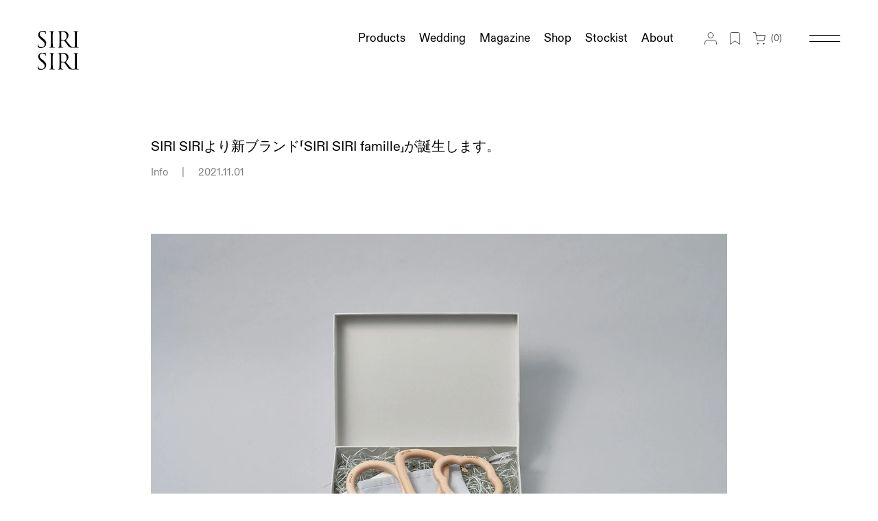

--- FILE ---
content_type: text/html; charset=utf-8
request_url: https://sirisiri.myshopify.com/blogs/news/siris-siri-famille?shpxid=12f8bf4a-2dae-44d4-9403-df1b41d1b448
body_size: 26569
content:
<!doctype html>
<html>
<head>
  <meta charset="utf-8">
  <meta http-equiv="X-UA-Compatible" content="IE=edge,chrome=1">
   <meta name="viewport" content="width=device-width, initial-scale=1.0, maximum-scale=1">
  <meta name="keywords" content="SIRI SIRI, ジュエリー, アクセサリー, シリシリ, ガラスジュエリー, ブランド, 籐, ウェディングジュエリー, ウェディングアクセサリー, ガラスアクセサリー, ガラス, ピアス, リング, イヤリング, ネックレス, ペンダント, バングル, スカーフ, ギフト, 螺鈿, 結婚指輪, 婚約指輪, 20代, 30代, 40代, 50代, 60代, 雅子様, ウェディングリング, マリッジリング, エンゲージリング, 30代sirisiri, jewelry">
  <meta name="p:domain_verify" content="3926198ef0d5150ca0f2ce59c834e294"/>

  

<!-- Google tag (gtag.js) -->
<script async src="https://www.googletagmanager.com/gtag/js?id=G-S4DK1QND7H"></script>
<script>
  window.dataLayer = window.dataLayer || [];
  function gtag(){dataLayer.push(arguments);}
  gtag('js', new Date());

  gtag('config', 'G-S4DK1QND7H');
  gtag('config', 'AW-502537241');
</script>

<!-- Event snippet for 来店予約クリック conversion page -->
<script>
	window.addEventListener('DOMContentLoaded', function() {
	  document.querySelectorAll('a[href*="appointmentType=15669719"]').forEach(function(link){
		link.addEventListener('click', function() {
			gtag('event', 'conversion', {'send_to': 'AW-502537241/1bZ2CNOpmfoYEJm40O8B'});
		});
	  });
	});
</script>

<!-- Event snippet for オンラインカウンセリングクリック conversion page -->
<script>
	window.addEventListener('DOMContentLoaded', function() {
	  document.querySelectorAll('a[href*="appointmentType=15669779"]').forEach(function(link){
		link.addEventListener('click', function() {
			gtag('event', 'conversion', {'send_to': 'AW-502537241/n9wQCNapmfoYEJm40O8B'});
		});
	  });
	});
</script>

  
  
  <title>
    SIRI SIRIより新ブランド「SIRI SIRI famille」が誕生します。
    
    
    
      &#8211; SIRI SIRI | シリシリ
    
  </title>
  
    <meta name="description" content="SIRI SIRIより新ブランド「SIRI SIRI famille（シリシリ ファミーユ）」が誕生します。 SIRI SIRIのコンセプトから生まれるプロダクトを家族で楽しんでいただけるシリーズです。 第一弾としてベビートイを作りました。 SIRI SIRIのジュエリーをモチーフにしたアイテムは、ひとつひとつ丁寧に木工職人の手で仕上げられています。 素材は全て高品質の天然素材を使い、赤ちゃんがお口に入れても安心です。塗料を使わずドイツ産100%天然オイルでコーティングされた表面は徐々に美しい色合いに変化します。 好奇心にあふれた赤ちゃんが握りやすいよう、職人が丹念に磨いたなめらかなカーブの優しい丸みは、すべすべと気持ちが良い手触り" />
  

  
    <link rel="shortcut icon" href="//sirisiri.myshopify.com/cdn/shop/files/fabicon_1_a53a79b4-9cf8-4dfd-b431-0c60465c235d_32x32.png?v=1629367401" type="image/png" />
  
  <link rel="canonical" href="https://sirisiri.myshopify.com/blogs/news/siris-siri-famille" />
  <script>window.performance && window.performance.mark && window.performance.mark('shopify.content_for_header.start');</script><meta name="google-site-verification" content="gGz9p6PYUYFIW-elk21DdcNdhhuCMtVGZGuEXxJLjdI">
<meta id="shopify-digital-wallet" name="shopify-digital-wallet" content="/1152057369/digital_wallets/dialog">
<meta name="shopify-checkout-api-token" content="e9ae1b85461ba91a809e381e32393b3d">
<link rel="alternate" type="application/atom+xml" title="Feed" href="/blogs/news.atom" />
<link rel="alternate" hreflang="x-default" href="https://sirisiri.jp/blogs/news/siris-siri-famille">
<link rel="alternate" hreflang="ja" href="https://sirisiri.jp/blogs/news/siris-siri-famille">
<link rel="alternate" hreflang="en" href="https://sirisiri.jp/en/blogs/news/siris-siri-famille">
<link rel="alternate" hreflang="ja-US" href="https://sirisiri.myshopify.com/blogs/news/siris-siri-famille">
<link rel="alternate" hreflang="en-US" href="https://sirisiri.myshopify.com/en/blogs/news/siris-siri-famille">
<link rel="alternate" hreflang="ja-GB" href="https://sirisiri.myshopify.com/blogs/news/siris-siri-famille">
<link rel="alternate" hreflang="en-GB" href="https://sirisiri.myshopify.com/en/blogs/news/siris-siri-famille">
<link rel="alternate" hreflang="ja-IT" href="https://sirisiri.myshopify.com/blogs/news/siris-siri-famille">
<link rel="alternate" hreflang="en-IT" href="https://sirisiri.myshopify.com/en/blogs/news/siris-siri-famille">
<link rel="alternate" hreflang="ja-CH" href="https://sirisiri.myshopify.com/blogs/news/siris-siri-famille">
<link rel="alternate" hreflang="en-CH" href="https://sirisiri.myshopify.com/en/blogs/news/siris-siri-famille">
<link rel="alternate" hreflang="ja-CA" href="https://sirisiri.myshopify.com/blogs/news/siris-siri-famille">
<link rel="alternate" hreflang="en-CA" href="https://sirisiri.myshopify.com/en/blogs/news/siris-siri-famille">
<link rel="alternate" hreflang="ja-ES" href="https://sirisiri.myshopify.com/blogs/news/siris-siri-famille">
<link rel="alternate" hreflang="en-ES" href="https://sirisiri.myshopify.com/en/blogs/news/siris-siri-famille">
<link rel="alternate" hreflang="ja-TH" href="https://sirisiri.myshopify.com/blogs/news/siris-siri-famille">
<link rel="alternate" hreflang="en-TH" href="https://sirisiri.myshopify.com/en/blogs/news/siris-siri-famille">
<link rel="alternate" hreflang="ja-DE" href="https://sirisiri.myshopify.com/blogs/news/siris-siri-famille">
<link rel="alternate" hreflang="en-DE" href="https://sirisiri.myshopify.com/en/blogs/news/siris-siri-famille">
<link rel="alternate" hreflang="ja-FR" href="https://sirisiri.myshopify.com/blogs/news/siris-siri-famille">
<link rel="alternate" hreflang="en-FR" href="https://sirisiri.myshopify.com/en/blogs/news/siris-siri-famille">
<link rel="alternate" hreflang="ja-MO" href="https://sirisiri.myshopify.com/blogs/news/siris-siri-famille">
<link rel="alternate" hreflang="en-MO" href="https://sirisiri.myshopify.com/en/blogs/news/siris-siri-famille">
<link rel="alternate" hreflang="ja-KR" href="https://sirisiri.myshopify.com/blogs/news/siris-siri-famille">
<link rel="alternate" hreflang="en-KR" href="https://sirisiri.myshopify.com/en/blogs/news/siris-siri-famille">
<link rel="alternate" hreflang="ja-HK" href="https://sirisiri.myshopify.com/blogs/news/siris-siri-famille">
<link rel="alternate" hreflang="en-HK" href="https://sirisiri.myshopify.com/en/blogs/news/siris-siri-famille">
<link rel="alternate" hreflang="ja-BR" href="https://sirisiri.myshopify.com/blogs/news/siris-siri-famille">
<link rel="alternate" hreflang="en-BR" href="https://sirisiri.myshopify.com/en/blogs/news/siris-siri-famille">
<link rel="alternate" hreflang="ja-TW" href="https://sirisiri.myshopify.com/blogs/news/siris-siri-famille">
<link rel="alternate" hreflang="en-TW" href="https://sirisiri.myshopify.com/en/blogs/news/siris-siri-famille">
<link rel="alternate" hreflang="ja-CN" href="https://sirisiri.myshopify.com/blogs/news/siris-siri-famille">
<link rel="alternate" hreflang="en-CN" href="https://sirisiri.myshopify.com/en/blogs/news/siris-siri-famille">
<link rel="alternate" hreflang="ja-AU" href="https://sirisiri.myshopify.com/blogs/news/siris-siri-famille">
<link rel="alternate" hreflang="en-AU" href="https://sirisiri.myshopify.com/en/blogs/news/siris-siri-famille">
<link rel="alternate" hreflang="ja-SG" href="https://sirisiri.myshopify.com/blogs/news/siris-siri-famille">
<link rel="alternate" hreflang="en-SG" href="https://sirisiri.myshopify.com/en/blogs/news/siris-siri-famille">
<script async="async" src="/checkouts/internal/preloads.js?locale=ja-US"></script>
<link rel="preconnect" href="https://shop.app" crossorigin="anonymous">
<script async="async" src="https://shop.app/checkouts/internal/preloads.js?locale=ja-US&shop_id=1152057369" crossorigin="anonymous"></script>
<script id="apple-pay-shop-capabilities" type="application/json">{"shopId":1152057369,"countryCode":"JP","currencyCode":"USD","merchantCapabilities":["supports3DS"],"merchantId":"gid:\/\/shopify\/Shop\/1152057369","merchantName":"SIRI SIRI | シリシリ","requiredBillingContactFields":["postalAddress","email","phone"],"requiredShippingContactFields":["postalAddress","email","phone"],"shippingType":"shipping","supportedNetworks":["visa","masterCard","amex","jcb","discover"],"total":{"type":"pending","label":"SIRI SIRI | シリシリ","amount":"1.00"},"shopifyPaymentsEnabled":true,"supportsSubscriptions":true}</script>
<script id="shopify-features" type="application/json">{"accessToken":"e9ae1b85461ba91a809e381e32393b3d","betas":["rich-media-storefront-analytics"],"domain":"sirisiri.myshopify.com","predictiveSearch":false,"shopId":1152057369,"locale":"ja"}</script>
<script>var Shopify = Shopify || {};
Shopify.shop = "sirisiri.myshopify.com";
Shopify.locale = "ja";
Shopify.currency = {"active":"USD","rate":"0.0065495832"};
Shopify.country = "US";
Shopify.theme = {"name":"sirisiri-v5","id":121189335128,"schema_name":"Themekit template theme","schema_version":"1.0.0","theme_store_id":null,"role":"main"};
Shopify.theme.handle = "null";
Shopify.theme.style = {"id":null,"handle":null};
Shopify.cdnHost = "sirisiri.myshopify.com/cdn";
Shopify.routes = Shopify.routes || {};
Shopify.routes.root = "/";</script>
<script type="module">!function(o){(o.Shopify=o.Shopify||{}).modules=!0}(window);</script>
<script>!function(o){function n(){var o=[];function n(){o.push(Array.prototype.slice.apply(arguments))}return n.q=o,n}var t=o.Shopify=o.Shopify||{};t.loadFeatures=n(),t.autoloadFeatures=n()}(window);</script>
<script>
  window.ShopifyPay = window.ShopifyPay || {};
  window.ShopifyPay.apiHost = "shop.app\/pay";
  window.ShopifyPay.redirectState = null;
</script>
<script id="shop-js-analytics" type="application/json">{"pageType":"article"}</script>
<script defer="defer" async type="module" src="//sirisiri.myshopify.com/cdn/shopifycloud/shop-js/modules/v2/client.init-shop-cart-sync_0MstufBG.ja.esm.js"></script>
<script defer="defer" async type="module" src="//sirisiri.myshopify.com/cdn/shopifycloud/shop-js/modules/v2/chunk.common_jll-23Z1.esm.js"></script>
<script defer="defer" async type="module" src="//sirisiri.myshopify.com/cdn/shopifycloud/shop-js/modules/v2/chunk.modal_HXih6-AF.esm.js"></script>
<script type="module">
  await import("//sirisiri.myshopify.com/cdn/shopifycloud/shop-js/modules/v2/client.init-shop-cart-sync_0MstufBG.ja.esm.js");
await import("//sirisiri.myshopify.com/cdn/shopifycloud/shop-js/modules/v2/chunk.common_jll-23Z1.esm.js");
await import("//sirisiri.myshopify.com/cdn/shopifycloud/shop-js/modules/v2/chunk.modal_HXih6-AF.esm.js");

  window.Shopify.SignInWithShop?.initShopCartSync?.({"fedCMEnabled":true,"windoidEnabled":true});

</script>
<script>
  window.Shopify = window.Shopify || {};
  if (!window.Shopify.featureAssets) window.Shopify.featureAssets = {};
  window.Shopify.featureAssets['shop-js'] = {"shop-cart-sync":["modules/v2/client.shop-cart-sync_DN7iwvRY.ja.esm.js","modules/v2/chunk.common_jll-23Z1.esm.js","modules/v2/chunk.modal_HXih6-AF.esm.js"],"init-fed-cm":["modules/v2/client.init-fed-cm_DmZOWWut.ja.esm.js","modules/v2/chunk.common_jll-23Z1.esm.js","modules/v2/chunk.modal_HXih6-AF.esm.js"],"shop-cash-offers":["modules/v2/client.shop-cash-offers_HFfvn_Gz.ja.esm.js","modules/v2/chunk.common_jll-23Z1.esm.js","modules/v2/chunk.modal_HXih6-AF.esm.js"],"shop-login-button":["modules/v2/client.shop-login-button_BVN3pvk0.ja.esm.js","modules/v2/chunk.common_jll-23Z1.esm.js","modules/v2/chunk.modal_HXih6-AF.esm.js"],"pay-button":["modules/v2/client.pay-button_CyS_4GVi.ja.esm.js","modules/v2/chunk.common_jll-23Z1.esm.js","modules/v2/chunk.modal_HXih6-AF.esm.js"],"shop-button":["modules/v2/client.shop-button_zh22db91.ja.esm.js","modules/v2/chunk.common_jll-23Z1.esm.js","modules/v2/chunk.modal_HXih6-AF.esm.js"],"avatar":["modules/v2/client.avatar_BTnouDA3.ja.esm.js"],"init-windoid":["modules/v2/client.init-windoid_BlVJIuJ5.ja.esm.js","modules/v2/chunk.common_jll-23Z1.esm.js","modules/v2/chunk.modal_HXih6-AF.esm.js"],"init-shop-for-new-customer-accounts":["modules/v2/client.init-shop-for-new-customer-accounts_BqzwtUK7.ja.esm.js","modules/v2/client.shop-login-button_BVN3pvk0.ja.esm.js","modules/v2/chunk.common_jll-23Z1.esm.js","modules/v2/chunk.modal_HXih6-AF.esm.js"],"init-shop-email-lookup-coordinator":["modules/v2/client.init-shop-email-lookup-coordinator_DKDv3hKi.ja.esm.js","modules/v2/chunk.common_jll-23Z1.esm.js","modules/v2/chunk.modal_HXih6-AF.esm.js"],"init-shop-cart-sync":["modules/v2/client.init-shop-cart-sync_0MstufBG.ja.esm.js","modules/v2/chunk.common_jll-23Z1.esm.js","modules/v2/chunk.modal_HXih6-AF.esm.js"],"shop-toast-manager":["modules/v2/client.shop-toast-manager_BkVvTGW3.ja.esm.js","modules/v2/chunk.common_jll-23Z1.esm.js","modules/v2/chunk.modal_HXih6-AF.esm.js"],"init-customer-accounts":["modules/v2/client.init-customer-accounts_CZbUHFPX.ja.esm.js","modules/v2/client.shop-login-button_BVN3pvk0.ja.esm.js","modules/v2/chunk.common_jll-23Z1.esm.js","modules/v2/chunk.modal_HXih6-AF.esm.js"],"init-customer-accounts-sign-up":["modules/v2/client.init-customer-accounts-sign-up_C0QA8nCd.ja.esm.js","modules/v2/client.shop-login-button_BVN3pvk0.ja.esm.js","modules/v2/chunk.common_jll-23Z1.esm.js","modules/v2/chunk.modal_HXih6-AF.esm.js"],"shop-follow-button":["modules/v2/client.shop-follow-button_CSkbpFfm.ja.esm.js","modules/v2/chunk.common_jll-23Z1.esm.js","modules/v2/chunk.modal_HXih6-AF.esm.js"],"checkout-modal":["modules/v2/client.checkout-modal_rYdHFJTE.ja.esm.js","modules/v2/chunk.common_jll-23Z1.esm.js","modules/v2/chunk.modal_HXih6-AF.esm.js"],"shop-login":["modules/v2/client.shop-login_DeXIozZF.ja.esm.js","modules/v2/chunk.common_jll-23Z1.esm.js","modules/v2/chunk.modal_HXih6-AF.esm.js"],"lead-capture":["modules/v2/client.lead-capture_DGEoeVgo.ja.esm.js","modules/v2/chunk.common_jll-23Z1.esm.js","modules/v2/chunk.modal_HXih6-AF.esm.js"],"payment-terms":["modules/v2/client.payment-terms_BXPcfuME.ja.esm.js","modules/v2/chunk.common_jll-23Z1.esm.js","modules/v2/chunk.modal_HXih6-AF.esm.js"]};
</script>
<script>(function() {
  var isLoaded = false;
  function asyncLoad() {
    if (isLoaded) return;
    isLoaded = true;
    var urls = ["https:\/\/formbuilder.hulkapps.com\/skeletopapp.js?shop=sirisiri.myshopify.com","https:\/\/sliderapp.hulkapps.com\/assets\/js\/slider.js?shop=sirisiri.myshopify.com","https:\/\/cdn.nfcube.com\/instafeed-3e5ae7afc83cd97a5c9b6df6534d4942.js?shop=sirisiri.myshopify.com"];
    for (var i = 0; i < urls.length; i++) {
      var s = document.createElement('script');
      s.type = 'text/javascript';
      s.async = true;
      s.src = urls[i];
      var x = document.getElementsByTagName('script')[0];
      x.parentNode.insertBefore(s, x);
    }
  };
  if(window.attachEvent) {
    window.attachEvent('onload', asyncLoad);
  } else {
    window.addEventListener('load', asyncLoad, false);
  }
})();</script>
<script id="__st">var __st={"a":1152057369,"offset":32400,"reqid":"cf11b45e-0a73-4735-a1d8-907929966db5-1769354357","pageurl":"sirisiri.myshopify.com\/blogs\/news\/siris-siri-famille?shpxid=12f8bf4a-2dae-44d4-9403-df1b41d1b448","s":"articles-556468600920","u":"ad95b6306da4","p":"article","rtyp":"article","rid":556468600920};</script>
<script>window.ShopifyPaypalV4VisibilityTracking = true;</script>
<script id="captcha-bootstrap">!function(){'use strict';const t='contact',e='account',n='new_comment',o=[[t,t],['blogs',n],['comments',n],[t,'customer']],c=[[e,'customer_login'],[e,'guest_login'],[e,'recover_customer_password'],[e,'create_customer']],r=t=>t.map((([t,e])=>`form[action*='/${t}']:not([data-nocaptcha='true']) input[name='form_type'][value='${e}']`)).join(','),a=t=>()=>t?[...document.querySelectorAll(t)].map((t=>t.form)):[];function s(){const t=[...o],e=r(t);return a(e)}const i='password',u='form_key',d=['recaptcha-v3-token','g-recaptcha-response','h-captcha-response',i],f=()=>{try{return window.sessionStorage}catch{return}},m='__shopify_v',_=t=>t.elements[u];function p(t,e,n=!1){try{const o=window.sessionStorage,c=JSON.parse(o.getItem(e)),{data:r}=function(t){const{data:e,action:n}=t;return t[m]||n?{data:e,action:n}:{data:t,action:n}}(c);for(const[e,n]of Object.entries(r))t.elements[e]&&(t.elements[e].value=n);n&&o.removeItem(e)}catch(o){console.error('form repopulation failed',{error:o})}}const l='form_type',E='cptcha';function T(t){t.dataset[E]=!0}const w=window,h=w.document,L='Shopify',v='ce_forms',y='captcha';let A=!1;((t,e)=>{const n=(g='f06e6c50-85a8-45c8-87d0-21a2b65856fe',I='https://cdn.shopify.com/shopifycloud/storefront-forms-hcaptcha/ce_storefront_forms_captcha_hcaptcha.v1.5.2.iife.js',D={infoText:'hCaptchaによる保護',privacyText:'プライバシー',termsText:'利用規約'},(t,e,n)=>{const o=w[L][v],c=o.bindForm;if(c)return c(t,g,e,D).then(n);var r;o.q.push([[t,g,e,D],n]),r=I,A||(h.body.append(Object.assign(h.createElement('script'),{id:'captcha-provider',async:!0,src:r})),A=!0)});var g,I,D;w[L]=w[L]||{},w[L][v]=w[L][v]||{},w[L][v].q=[],w[L][y]=w[L][y]||{},w[L][y].protect=function(t,e){n(t,void 0,e),T(t)},Object.freeze(w[L][y]),function(t,e,n,w,h,L){const[v,y,A,g]=function(t,e,n){const i=e?o:[],u=t?c:[],d=[...i,...u],f=r(d),m=r(i),_=r(d.filter((([t,e])=>n.includes(e))));return[a(f),a(m),a(_),s()]}(w,h,L),I=t=>{const e=t.target;return e instanceof HTMLFormElement?e:e&&e.form},D=t=>v().includes(t);t.addEventListener('submit',(t=>{const e=I(t);if(!e)return;const n=D(e)&&!e.dataset.hcaptchaBound&&!e.dataset.recaptchaBound,o=_(e),c=g().includes(e)&&(!o||!o.value);(n||c)&&t.preventDefault(),c&&!n&&(function(t){try{if(!f())return;!function(t){const e=f();if(!e)return;const n=_(t);if(!n)return;const o=n.value;o&&e.removeItem(o)}(t);const e=Array.from(Array(32),(()=>Math.random().toString(36)[2])).join('');!function(t,e){_(t)||t.append(Object.assign(document.createElement('input'),{type:'hidden',name:u})),t.elements[u].value=e}(t,e),function(t,e){const n=f();if(!n)return;const o=[...t.querySelectorAll(`input[type='${i}']`)].map((({name:t})=>t)),c=[...d,...o],r={};for(const[a,s]of new FormData(t).entries())c.includes(a)||(r[a]=s);n.setItem(e,JSON.stringify({[m]:1,action:t.action,data:r}))}(t,e)}catch(e){console.error('failed to persist form',e)}}(e),e.submit())}));const S=(t,e)=>{t&&!t.dataset[E]&&(n(t,e.some((e=>e===t))),T(t))};for(const o of['focusin','change'])t.addEventListener(o,(t=>{const e=I(t);D(e)&&S(e,y())}));const B=e.get('form_key'),M=e.get(l),P=B&&M;t.addEventListener('DOMContentLoaded',(()=>{const t=y();if(P)for(const e of t)e.elements[l].value===M&&p(e,B);[...new Set([...A(),...v().filter((t=>'true'===t.dataset.shopifyCaptcha))])].forEach((e=>S(e,t)))}))}(h,new URLSearchParams(w.location.search),n,t,e,['guest_login'])})(!0,!0)}();</script>
<script integrity="sha256-4kQ18oKyAcykRKYeNunJcIwy7WH5gtpwJnB7kiuLZ1E=" data-source-attribution="shopify.loadfeatures" defer="defer" src="//sirisiri.myshopify.com/cdn/shopifycloud/storefront/assets/storefront/load_feature-a0a9edcb.js" crossorigin="anonymous"></script>
<script crossorigin="anonymous" defer="defer" src="//sirisiri.myshopify.com/cdn/shopifycloud/storefront/assets/shopify_pay/storefront-65b4c6d7.js?v=20250812"></script>
<script data-source-attribution="shopify.dynamic_checkout.dynamic.init">var Shopify=Shopify||{};Shopify.PaymentButton=Shopify.PaymentButton||{isStorefrontPortableWallets:!0,init:function(){window.Shopify.PaymentButton.init=function(){};var t=document.createElement("script");t.src="https://sirisiri.myshopify.com/cdn/shopifycloud/portable-wallets/latest/portable-wallets.ja.js",t.type="module",document.head.appendChild(t)}};
</script>
<script data-source-attribution="shopify.dynamic_checkout.buyer_consent">
  function portableWalletsHideBuyerConsent(e){var t=document.getElementById("shopify-buyer-consent"),n=document.getElementById("shopify-subscription-policy-button");t&&n&&(t.classList.add("hidden"),t.setAttribute("aria-hidden","true"),n.removeEventListener("click",e))}function portableWalletsShowBuyerConsent(e){var t=document.getElementById("shopify-buyer-consent"),n=document.getElementById("shopify-subscription-policy-button");t&&n&&(t.classList.remove("hidden"),t.removeAttribute("aria-hidden"),n.addEventListener("click",e))}window.Shopify?.PaymentButton&&(window.Shopify.PaymentButton.hideBuyerConsent=portableWalletsHideBuyerConsent,window.Shopify.PaymentButton.showBuyerConsent=portableWalletsShowBuyerConsent);
</script>
<script data-source-attribution="shopify.dynamic_checkout.cart.bootstrap">document.addEventListener("DOMContentLoaded",(function(){function t(){return document.querySelector("shopify-accelerated-checkout-cart, shopify-accelerated-checkout")}if(t())Shopify.PaymentButton.init();else{new MutationObserver((function(e,n){t()&&(Shopify.PaymentButton.init(),n.disconnect())})).observe(document.body,{childList:!0,subtree:!0})}}));
</script>
<link id="shopify-accelerated-checkout-styles" rel="stylesheet" media="screen" href="https://sirisiri.myshopify.com/cdn/shopifycloud/portable-wallets/latest/accelerated-checkout-backwards-compat.css" crossorigin="anonymous">
<style id="shopify-accelerated-checkout-cart">
        #shopify-buyer-consent {
  margin-top: 1em;
  display: inline-block;
  width: 100%;
}

#shopify-buyer-consent.hidden {
  display: none;
}

#shopify-subscription-policy-button {
  background: none;
  border: none;
  padding: 0;
  text-decoration: underline;
  font-size: inherit;
  cursor: pointer;
}

#shopify-subscription-policy-button::before {
  box-shadow: none;
}

      </style>

<script>window.performance && window.performance.mark && window.performance.mark('shopify.content_for_header.end');</script> <!-- Header hook for plugins -->
  <link href="//sirisiri.myshopify.com/cdn/shop/t/19/assets/style.css?v=91077041405858613851740776376" rel="stylesheet" type="text/css" media="all" />
  <link rel="stylesheet" type="text/css" href="//cdn.jsdelivr.net/npm/slick-carousel@1.8.1/slick/slick.css"/>
	<link rel="stylesheet" type="text/css" href="//cdn.jsdelivr.net/npm/slick-carousel@1.8.1/slick/slick-theme.css"/>
  
  
  <!-- js -->
  <script src="https://ajax.googleapis.com/ajax/libs/jquery/3.3.1/jquery.min.js"></script>
  
  <script src="//cdn.jsdelivr.net/npm/slick-carousel@1.8.1/slick/slick.min.js"></script>
  
  
  <!-- /js -->
  <meta name="google-site-verification" content="gGz9p6PYUYFIW-elk21DdcNdhhuCMtVGZGuEXxJLjdI" />
  
<meta property="og:image" content="https://cdn.shopify.com/s/files/1/0011/5205/7369/articles/famille.jpg?v=1635484327" />
<meta property="og:image:secure_url" content="https://cdn.shopify.com/s/files/1/0011/5205/7369/articles/famille.jpg?v=1635484327" />
<meta property="og:image:width" content="1680" />
<meta property="og:image:height" content="1120" />
<meta property="og:image:alt" content="SIRI SIRIより新ブランド「SIRI SIRI famille」が誕生します。" />
<link href="https://monorail-edge.shopifysvc.com" rel="dns-prefetch">
<script>(function(){if ("sendBeacon" in navigator && "performance" in window) {try {var session_token_from_headers = performance.getEntriesByType('navigation')[0].serverTiming.find(x => x.name == '_s').description;} catch {var session_token_from_headers = undefined;}var session_cookie_matches = document.cookie.match(/_shopify_s=([^;]*)/);var session_token_from_cookie = session_cookie_matches && session_cookie_matches.length === 2 ? session_cookie_matches[1] : "";var session_token = session_token_from_headers || session_token_from_cookie || "";function handle_abandonment_event(e) {var entries = performance.getEntries().filter(function(entry) {return /monorail-edge.shopifysvc.com/.test(entry.name);});if (!window.abandonment_tracked && entries.length === 0) {window.abandonment_tracked = true;var currentMs = Date.now();var navigation_start = performance.timing.navigationStart;var payload = {shop_id: 1152057369,url: window.location.href,navigation_start,duration: currentMs - navigation_start,session_token,page_type: "article"};window.navigator.sendBeacon("https://monorail-edge.shopifysvc.com/v1/produce", JSON.stringify({schema_id: "online_store_buyer_site_abandonment/1.1",payload: payload,metadata: {event_created_at_ms: currentMs,event_sent_at_ms: currentMs}}));}}window.addEventListener('pagehide', handle_abandonment_event);}}());</script>
<script id="web-pixels-manager-setup">(function e(e,d,r,n,o){if(void 0===o&&(o={}),!Boolean(null===(a=null===(i=window.Shopify)||void 0===i?void 0:i.analytics)||void 0===a?void 0:a.replayQueue)){var i,a;window.Shopify=window.Shopify||{};var t=window.Shopify;t.analytics=t.analytics||{};var s=t.analytics;s.replayQueue=[],s.publish=function(e,d,r){return s.replayQueue.push([e,d,r]),!0};try{self.performance.mark("wpm:start")}catch(e){}var l=function(){var e={modern:/Edge?\/(1{2}[4-9]|1[2-9]\d|[2-9]\d{2}|\d{4,})\.\d+(\.\d+|)|Firefox\/(1{2}[4-9]|1[2-9]\d|[2-9]\d{2}|\d{4,})\.\d+(\.\d+|)|Chrom(ium|e)\/(9{2}|\d{3,})\.\d+(\.\d+|)|(Maci|X1{2}).+ Version\/(15\.\d+|(1[6-9]|[2-9]\d|\d{3,})\.\d+)([,.]\d+|)( \(\w+\)|)( Mobile\/\w+|) Safari\/|Chrome.+OPR\/(9{2}|\d{3,})\.\d+\.\d+|(CPU[ +]OS|iPhone[ +]OS|CPU[ +]iPhone|CPU IPhone OS|CPU iPad OS)[ +]+(15[._]\d+|(1[6-9]|[2-9]\d|\d{3,})[._]\d+)([._]\d+|)|Android:?[ /-](13[3-9]|1[4-9]\d|[2-9]\d{2}|\d{4,})(\.\d+|)(\.\d+|)|Android.+Firefox\/(13[5-9]|1[4-9]\d|[2-9]\d{2}|\d{4,})\.\d+(\.\d+|)|Android.+Chrom(ium|e)\/(13[3-9]|1[4-9]\d|[2-9]\d{2}|\d{4,})\.\d+(\.\d+|)|SamsungBrowser\/([2-9]\d|\d{3,})\.\d+/,legacy:/Edge?\/(1[6-9]|[2-9]\d|\d{3,})\.\d+(\.\d+|)|Firefox\/(5[4-9]|[6-9]\d|\d{3,})\.\d+(\.\d+|)|Chrom(ium|e)\/(5[1-9]|[6-9]\d|\d{3,})\.\d+(\.\d+|)([\d.]+$|.*Safari\/(?![\d.]+ Edge\/[\d.]+$))|(Maci|X1{2}).+ Version\/(10\.\d+|(1[1-9]|[2-9]\d|\d{3,})\.\d+)([,.]\d+|)( \(\w+\)|)( Mobile\/\w+|) Safari\/|Chrome.+OPR\/(3[89]|[4-9]\d|\d{3,})\.\d+\.\d+|(CPU[ +]OS|iPhone[ +]OS|CPU[ +]iPhone|CPU IPhone OS|CPU iPad OS)[ +]+(10[._]\d+|(1[1-9]|[2-9]\d|\d{3,})[._]\d+)([._]\d+|)|Android:?[ /-](13[3-9]|1[4-9]\d|[2-9]\d{2}|\d{4,})(\.\d+|)(\.\d+|)|Mobile Safari.+OPR\/([89]\d|\d{3,})\.\d+\.\d+|Android.+Firefox\/(13[5-9]|1[4-9]\d|[2-9]\d{2}|\d{4,})\.\d+(\.\d+|)|Android.+Chrom(ium|e)\/(13[3-9]|1[4-9]\d|[2-9]\d{2}|\d{4,})\.\d+(\.\d+|)|Android.+(UC? ?Browser|UCWEB|U3)[ /]?(15\.([5-9]|\d{2,})|(1[6-9]|[2-9]\d|\d{3,})\.\d+)\.\d+|SamsungBrowser\/(5\.\d+|([6-9]|\d{2,})\.\d+)|Android.+MQ{2}Browser\/(14(\.(9|\d{2,})|)|(1[5-9]|[2-9]\d|\d{3,})(\.\d+|))(\.\d+|)|K[Aa][Ii]OS\/(3\.\d+|([4-9]|\d{2,})\.\d+)(\.\d+|)/},d=e.modern,r=e.legacy,n=navigator.userAgent;return n.match(d)?"modern":n.match(r)?"legacy":"unknown"}(),u="modern"===l?"modern":"legacy",c=(null!=n?n:{modern:"",legacy:""})[u],f=function(e){return[e.baseUrl,"/wpm","/b",e.hashVersion,"modern"===e.buildTarget?"m":"l",".js"].join("")}({baseUrl:d,hashVersion:r,buildTarget:u}),m=function(e){var d=e.version,r=e.bundleTarget,n=e.surface,o=e.pageUrl,i=e.monorailEndpoint;return{emit:function(e){var a=e.status,t=e.errorMsg,s=(new Date).getTime(),l=JSON.stringify({metadata:{event_sent_at_ms:s},events:[{schema_id:"web_pixels_manager_load/3.1",payload:{version:d,bundle_target:r,page_url:o,status:a,surface:n,error_msg:t},metadata:{event_created_at_ms:s}}]});if(!i)return console&&console.warn&&console.warn("[Web Pixels Manager] No Monorail endpoint provided, skipping logging."),!1;try{return self.navigator.sendBeacon.bind(self.navigator)(i,l)}catch(e){}var u=new XMLHttpRequest;try{return u.open("POST",i,!0),u.setRequestHeader("Content-Type","text/plain"),u.send(l),!0}catch(e){return console&&console.warn&&console.warn("[Web Pixels Manager] Got an unhandled error while logging to Monorail."),!1}}}}({version:r,bundleTarget:l,surface:e.surface,pageUrl:self.location.href,monorailEndpoint:e.monorailEndpoint});try{o.browserTarget=l,function(e){var d=e.src,r=e.async,n=void 0===r||r,o=e.onload,i=e.onerror,a=e.sri,t=e.scriptDataAttributes,s=void 0===t?{}:t,l=document.createElement("script"),u=document.querySelector("head"),c=document.querySelector("body");if(l.async=n,l.src=d,a&&(l.integrity=a,l.crossOrigin="anonymous"),s)for(var f in s)if(Object.prototype.hasOwnProperty.call(s,f))try{l.dataset[f]=s[f]}catch(e){}if(o&&l.addEventListener("load",o),i&&l.addEventListener("error",i),u)u.appendChild(l);else{if(!c)throw new Error("Did not find a head or body element to append the script");c.appendChild(l)}}({src:f,async:!0,onload:function(){if(!function(){var e,d;return Boolean(null===(d=null===(e=window.Shopify)||void 0===e?void 0:e.analytics)||void 0===d?void 0:d.initialized)}()){var d=window.webPixelsManager.init(e)||void 0;if(d){var r=window.Shopify.analytics;r.replayQueue.forEach((function(e){var r=e[0],n=e[1],o=e[2];d.publishCustomEvent(r,n,o)})),r.replayQueue=[],r.publish=d.publishCustomEvent,r.visitor=d.visitor,r.initialized=!0}}},onerror:function(){return m.emit({status:"failed",errorMsg:"".concat(f," has failed to load")})},sri:function(e){var d=/^sha384-[A-Za-z0-9+/=]+$/;return"string"==typeof e&&d.test(e)}(c)?c:"",scriptDataAttributes:o}),m.emit({status:"loading"})}catch(e){m.emit({status:"failed",errorMsg:(null==e?void 0:e.message)||"Unknown error"})}}})({shopId: 1152057369,storefrontBaseUrl: "https://sirisiri.jp",extensionsBaseUrl: "https://extensions.shopifycdn.com/cdn/shopifycloud/web-pixels-manager",monorailEndpoint: "https://monorail-edge.shopifysvc.com/unstable/produce_batch",surface: "storefront-renderer",enabledBetaFlags: ["2dca8a86"],webPixelsConfigList: [{"id":"765624633","configuration":"{\"config\":\"{\\\"pixel_id\\\":\\\"G-S4DK1QND7H\\\",\\\"target_country\\\":\\\"JP\\\",\\\"gtag_events\\\":[{\\\"type\\\":\\\"search\\\",\\\"action_label\\\":[\\\"G-S4DK1QND7H\\\",\\\"AW-502537241\\\/7XghCObj0eEDEJm40O8B\\\"]},{\\\"type\\\":\\\"begin_checkout\\\",\\\"action_label\\\":[\\\"G-S4DK1QND7H\\\",\\\"AW-502537241\\\/DxqoCM_h0eEDEJm40O8B\\\"]},{\\\"type\\\":\\\"view_item\\\",\\\"action_label\\\":[\\\"G-S4DK1QND7H\\\",\\\"AW-502537241\\\/IoPtCMnh0eEDEJm40O8B\\\",\\\"MC-8HKVS30YJQ\\\"]},{\\\"type\\\":\\\"purchase\\\",\\\"action_label\\\":[\\\"G-S4DK1QND7H\\\",\\\"AW-502537241\\\/mP0DCMbh0eEDEJm40O8B\\\",\\\"MC-8HKVS30YJQ\\\"]},{\\\"type\\\":\\\"page_view\\\",\\\"action_label\\\":[\\\"G-S4DK1QND7H\\\",\\\"AW-502537241\\\/i1rdCMPh0eEDEJm40O8B\\\",\\\"MC-8HKVS30YJQ\\\"]},{\\\"type\\\":\\\"add_payment_info\\\",\\\"action_label\\\":[\\\"G-S4DK1QND7H\\\",\\\"AW-502537241\\\/QcpRCOnj0eEDEJm40O8B\\\"]},{\\\"type\\\":\\\"add_to_cart\\\",\\\"action_label\\\":[\\\"G-S4DK1QND7H\\\",\\\"AW-502537241\\\/aKprCMzh0eEDEJm40O8B\\\"]}],\\\"enable_monitoring_mode\\\":false}\"}","eventPayloadVersion":"v1","runtimeContext":"OPEN","scriptVersion":"b2a88bafab3e21179ed38636efcd8a93","type":"APP","apiClientId":1780363,"privacyPurposes":[],"dataSharingAdjustments":{"protectedCustomerApprovalScopes":["read_customer_address","read_customer_email","read_customer_name","read_customer_personal_data","read_customer_phone"]}},{"id":"312475961","configuration":"{\"pixel_id\":\"910832239734574\",\"pixel_type\":\"facebook_pixel\",\"metaapp_system_user_token\":\"-\"}","eventPayloadVersion":"v1","runtimeContext":"OPEN","scriptVersion":"ca16bc87fe92b6042fbaa3acc2fbdaa6","type":"APP","apiClientId":2329312,"privacyPurposes":["ANALYTICS","MARKETING","SALE_OF_DATA"],"dataSharingAdjustments":{"protectedCustomerApprovalScopes":["read_customer_address","read_customer_email","read_customer_name","read_customer_personal_data","read_customer_phone"]}},{"id":"shopify-app-pixel","configuration":"{}","eventPayloadVersion":"v1","runtimeContext":"STRICT","scriptVersion":"0450","apiClientId":"shopify-pixel","type":"APP","privacyPurposes":["ANALYTICS","MARKETING"]},{"id":"shopify-custom-pixel","eventPayloadVersion":"v1","runtimeContext":"LAX","scriptVersion":"0450","apiClientId":"shopify-pixel","type":"CUSTOM","privacyPurposes":["ANALYTICS","MARKETING"]}],isMerchantRequest: false,initData: {"shop":{"name":"SIRI SIRI | シリシリ","paymentSettings":{"currencyCode":"JPY"},"myshopifyDomain":"sirisiri.myshopify.com","countryCode":"JP","storefrontUrl":"https:\/\/sirisiri.myshopify.com"},"customer":null,"cart":null,"checkout":null,"productVariants":[],"purchasingCompany":null},},"https://sirisiri.myshopify.com/cdn","fcfee988w5aeb613cpc8e4bc33m6693e112",{"modern":"","legacy":""},{"shopId":"1152057369","storefrontBaseUrl":"https:\/\/sirisiri.jp","extensionBaseUrl":"https:\/\/extensions.shopifycdn.com\/cdn\/shopifycloud\/web-pixels-manager","surface":"storefront-renderer","enabledBetaFlags":"[\"2dca8a86\"]","isMerchantRequest":"false","hashVersion":"fcfee988w5aeb613cpc8e4bc33m6693e112","publish":"custom","events":"[[\"page_viewed\",{}]]"});</script><script>
  window.ShopifyAnalytics = window.ShopifyAnalytics || {};
  window.ShopifyAnalytics.meta = window.ShopifyAnalytics.meta || {};
  window.ShopifyAnalytics.meta.currency = 'USD';
  var meta = {"page":{"pageType":"article","resourceType":"article","resourceId":556468600920,"requestId":"cf11b45e-0a73-4735-a1d8-907929966db5-1769354357"}};
  for (var attr in meta) {
    window.ShopifyAnalytics.meta[attr] = meta[attr];
  }
</script>
<script class="analytics">
  (function () {
    var customDocumentWrite = function(content) {
      var jquery = null;

      if (window.jQuery) {
        jquery = window.jQuery;
      } else if (window.Checkout && window.Checkout.$) {
        jquery = window.Checkout.$;
      }

      if (jquery) {
        jquery('body').append(content);
      }
    };

    var hasLoggedConversion = function(token) {
      if (token) {
        return document.cookie.indexOf('loggedConversion=' + token) !== -1;
      }
      return false;
    }

    var setCookieIfConversion = function(token) {
      if (token) {
        var twoMonthsFromNow = new Date(Date.now());
        twoMonthsFromNow.setMonth(twoMonthsFromNow.getMonth() + 2);

        document.cookie = 'loggedConversion=' + token + '; expires=' + twoMonthsFromNow;
      }
    }

    var trekkie = window.ShopifyAnalytics.lib = window.trekkie = window.trekkie || [];
    if (trekkie.integrations) {
      return;
    }
    trekkie.methods = [
      'identify',
      'page',
      'ready',
      'track',
      'trackForm',
      'trackLink'
    ];
    trekkie.factory = function(method) {
      return function() {
        var args = Array.prototype.slice.call(arguments);
        args.unshift(method);
        trekkie.push(args);
        return trekkie;
      };
    };
    for (var i = 0; i < trekkie.methods.length; i++) {
      var key = trekkie.methods[i];
      trekkie[key] = trekkie.factory(key);
    }
    trekkie.load = function(config) {
      trekkie.config = config || {};
      trekkie.config.initialDocumentCookie = document.cookie;
      var first = document.getElementsByTagName('script')[0];
      var script = document.createElement('script');
      script.type = 'text/javascript';
      script.onerror = function(e) {
        var scriptFallback = document.createElement('script');
        scriptFallback.type = 'text/javascript';
        scriptFallback.onerror = function(error) {
                var Monorail = {
      produce: function produce(monorailDomain, schemaId, payload) {
        var currentMs = new Date().getTime();
        var event = {
          schema_id: schemaId,
          payload: payload,
          metadata: {
            event_created_at_ms: currentMs,
            event_sent_at_ms: currentMs
          }
        };
        return Monorail.sendRequest("https://" + monorailDomain + "/v1/produce", JSON.stringify(event));
      },
      sendRequest: function sendRequest(endpointUrl, payload) {
        // Try the sendBeacon API
        if (window && window.navigator && typeof window.navigator.sendBeacon === 'function' && typeof window.Blob === 'function' && !Monorail.isIos12()) {
          var blobData = new window.Blob([payload], {
            type: 'text/plain'
          });

          if (window.navigator.sendBeacon(endpointUrl, blobData)) {
            return true;
          } // sendBeacon was not successful

        } // XHR beacon

        var xhr = new XMLHttpRequest();

        try {
          xhr.open('POST', endpointUrl);
          xhr.setRequestHeader('Content-Type', 'text/plain');
          xhr.send(payload);
        } catch (e) {
          console.log(e);
        }

        return false;
      },
      isIos12: function isIos12() {
        return window.navigator.userAgent.lastIndexOf('iPhone; CPU iPhone OS 12_') !== -1 || window.navigator.userAgent.lastIndexOf('iPad; CPU OS 12_') !== -1;
      }
    };
    Monorail.produce('monorail-edge.shopifysvc.com',
      'trekkie_storefront_load_errors/1.1',
      {shop_id: 1152057369,
      theme_id: 121189335128,
      app_name: "storefront",
      context_url: window.location.href,
      source_url: "//sirisiri.myshopify.com/cdn/s/trekkie.storefront.8d95595f799fbf7e1d32231b9a28fd43b70c67d3.min.js"});

        };
        scriptFallback.async = true;
        scriptFallback.src = '//sirisiri.myshopify.com/cdn/s/trekkie.storefront.8d95595f799fbf7e1d32231b9a28fd43b70c67d3.min.js';
        first.parentNode.insertBefore(scriptFallback, first);
      };
      script.async = true;
      script.src = '//sirisiri.myshopify.com/cdn/s/trekkie.storefront.8d95595f799fbf7e1d32231b9a28fd43b70c67d3.min.js';
      first.parentNode.insertBefore(script, first);
    };
    trekkie.load(
      {"Trekkie":{"appName":"storefront","development":false,"defaultAttributes":{"shopId":1152057369,"isMerchantRequest":null,"themeId":121189335128,"themeCityHash":"5765135676916384211","contentLanguage":"ja","currency":"USD","eventMetadataId":"0a804be7-4c2b-4c28-ace3-89ae5d520be9"},"isServerSideCookieWritingEnabled":true,"monorailRegion":"shop_domain","enabledBetaFlags":["65f19447"]},"Session Attribution":{},"S2S":{"facebookCapiEnabled":true,"source":"trekkie-storefront-renderer","apiClientId":580111}}
    );

    var loaded = false;
    trekkie.ready(function() {
      if (loaded) return;
      loaded = true;

      window.ShopifyAnalytics.lib = window.trekkie;

      var originalDocumentWrite = document.write;
      document.write = customDocumentWrite;
      try { window.ShopifyAnalytics.merchantGoogleAnalytics.call(this); } catch(error) {};
      document.write = originalDocumentWrite;

      window.ShopifyAnalytics.lib.page(null,{"pageType":"article","resourceType":"article","resourceId":556468600920,"requestId":"cf11b45e-0a73-4735-a1d8-907929966db5-1769354357","shopifyEmitted":true});

      var match = window.location.pathname.match(/checkouts\/(.+)\/(thank_you|post_purchase)/)
      var token = match? match[1]: undefined;
      if (!hasLoggedConversion(token)) {
        setCookieIfConversion(token);
        
      }
    });


        var eventsListenerScript = document.createElement('script');
        eventsListenerScript.async = true;
        eventsListenerScript.src = "//sirisiri.myshopify.com/cdn/shopifycloud/storefront/assets/shop_events_listener-3da45d37.js";
        document.getElementsByTagName('head')[0].appendChild(eventsListenerScript);

})();</script>
  <script>
  if (!window.ga || (window.ga && typeof window.ga !== 'function')) {
    window.ga = function ga() {
      (window.ga.q = window.ga.q || []).push(arguments);
      if (window.Shopify && window.Shopify.analytics && typeof window.Shopify.analytics.publish === 'function') {
        window.Shopify.analytics.publish("ga_stub_called", {}, {sendTo: "google_osp_migration"});
      }
      console.error("Shopify's Google Analytics stub called with:", Array.from(arguments), "\nSee https://help.shopify.com/manual/promoting-marketing/pixels/pixel-migration#google for more information.");
    };
    if (window.Shopify && window.Shopify.analytics && typeof window.Shopify.analytics.publish === 'function') {
      window.Shopify.analytics.publish("ga_stub_initialized", {}, {sendTo: "google_osp_migration"});
    }
  }
</script>
<script
  defer
  src="https://sirisiri.myshopify.com/cdn/shopifycloud/perf-kit/shopify-perf-kit-3.0.4.min.js"
  data-application="storefront-renderer"
  data-shop-id="1152057369"
  data-render-region="gcp-us-central1"
  data-page-type="article"
  data-theme-instance-id="121189335128"
  data-theme-name="Themekit template theme"
  data-theme-version="1.0.0"
  data-monorail-region="shop_domain"
  data-resource-timing-sampling-rate="10"
  data-shs="true"
  data-shs-beacon="true"
  data-shs-export-with-fetch="true"
  data-shs-logs-sample-rate="1"
  data-shs-beacon-endpoint="https://sirisiri.myshopify.com/api/collect"
></script>
</head>

<body class="js-loading-page">


  
  
  <div id="shopify-section-cart" class="shopify-section"><div class="c-cart-modal js-cart-modal">
    <span class="c-cart-modal__bg js-cart-modal__bg"></span>
    <div class="c-cart-modal__wrapper">
        <form action="/cart" method="post">
            <div class="c-cart-modal__inner">
                <div class="c-cart-modal__title">Shopping Cart</div>
                <button type="button" class="c-cart-modal__close js-cart-modal__close">
                    <svg xmlns="http://www.w3.org/2000/svg" width="21.061" height="21.061" viewBox="0 0 21.061 21.061">
                        <g transform="translate(-72.756 -42.47)">
                        <line data-name="Line 1" x2="28.284" transform="translate(73.287 63) rotate(-45)" fill="none" stroke="#000" stroke-width="1.5"/>
                        <line data-name="Line 2" x2="28.284" transform="translate(73.287 43) rotate(45)" fill="none" stroke="#000" stroke-width="1.5"/>
                        </g>
                    </svg>
                </button>
                <div class="c-cart-modal__body js-cart-modal__body"></div>
                <div class="c-cart-modal__footer js-cart-modal__footer">
                    <div class="c-cart-modal__flex">
                        <div class="c-cart-modal__text">
                            <span lang="ja">小計（税込） Subtotal </span>
                        </div>
                        <div class="c-cart-modal__subtotal">
                            <span class="js-cart-modal__subtotal"></span>
                        </div>
                    </div>
                </div>
                <div class="c-cart-modal__note js-cart-modal__note">
                    <!--<link href="//sirisiri.myshopify.com/cdn/shop/t/19/assets/cart-attributes.scss.css?v=130681520214103942431655545020" rel="stylesheet" type="text/css" media="all" />
<div class="date">
    <div class="cart-attribute__field cart-attributes-delivery-datetime" style="display: none;">
        <label for="delivery-date">配送希望日</label>
        <div class="input-date">
            <div class="input-date__icon"></div>
            <input id="delivery-date" type="date" name="attributes[配送希望日]" value="" min='2026-01-26'>
        </div>
    </div>

    <div class="cart-attribute__field cart-attributes-delivery-datetime" style="display: none;">
        <label>配送時間帯</label>
        <div class="select">
            <select id="delivery-time" name="attributes[配送時間帯]" class="select-disable-wrapper">
                <option value="指定なし">指定なし</option>
                
                <option value="午前中（12時まで）">午前中（12時まで）</option>
                
                <option value="14時から16時">14時から16時</option>
                
                <option value="16時から18時">16時から18時</option>
                
                <option value="18時から20時">18時から20時</option>
                
                <option value="19時から21時">19時から21時</option>
                
            </select>
        </div>
    </div>
</div>
  -->
                    <div class="gift">
                        <label for="checkout_reduction_code">決済・ご入金確認後、在庫品は1週間以内に発送いたします。<br>
                          在庫品と受注生産品(予約オーダー)を同時に注文されますと、受注生産品に合わせて発送いたします。<br>先に在庫品をお受け取りご希望の場合は、別々にご注文いただきますよう、お願いいたします。<br>
ご希望のお受け取り時間帯（午前中 / 14-16 / 16-18 / 18-20 / 19-21）がございましたら、備考欄にご記入ください。<br>
発送後、ヤマト運輸のウェブサイトでお受け取り日時変更が可能です。<br>
                          <br>
                          For international shipping:<br>
                          After confirmation of payment and deposit, items in stock will be dispatched within one week.<br>
Please note that items not in stock can take up to 3 months.<br>If you order a stock item and a pre-order item at the same time, they will be shipped together with the pre-order item.<br>
If you wish to receive the stock items first, please order them separately.</label>
                    </div>
                    <!--<div class="gift">
                        <label for="checkout_reduction_code">バースデイ特典コード</label>
                        <input id="gift" type="text" name="attributes[バースデイ特典コード]" value="">
                    </div>-->
                    <div class="note">
                        <label for="CartNote">備考欄 Comment</label>
                        <textarea name="note" id="CartNote"></textarea>
                    </div>
                </div>
                <div class="c-cart-modal__empty-message js-cart-empty" style="display: none;">現在、カートは空です。<br>Cart currently empty.</div>
            </div>
            <input type="hidden" name="checkout" value="checkout">
            <button class="c-cart-modal__checkout js-cart-modal__checkout" type="submit">
                決済 Payment
            </button>
        </form>
    </div>
</div></div>
  <div id="shopify-section-header" class="shopify-section">  <!-- c-header -->

<header class="c-header">

    <div class="c-header__inner">
        <h1 class="c-header__logo">
            <a href="/">
                
                <img class="c-header__logo__white" src="https://cdn.shopify.com/s/files/1/0011/5205/7369/files/logo-white.svg?v=1627715481" alt="SIRISIRI">
                
                
                <img class="c-header__logo__black" src="https://cdn.shopify.com/s/files/1/0011/5205/7369/files/logo-black.svg?v=1627715481" alt="SIRISIRI">
                
            </a>
        </h1>
        
        

        

        

        
        <div class="c-header__right">
            <nav class="c-nav01">
                <ul class="c-nav01__inner">
                    
                    
                    
                    

                    <li class="">
                        <a href="/" class="c-nav01__link">
                        Home
                        </a>
                        
                    </li>
                    
                    
                    
                    

                    <li class="js-show-mega">
                        <a href="/collections/all" class="c-nav01__link">
                        Products
                        </a>
                        
                        
                            
                            
                            

                            <nav class="c-mega-menu js-mega-menu">
                                <div class="c-mega-menu__bg">
                                    <div class="c-mega-menu__inner">
                                        
                                        <ul class="c-mega-menu__item">
                                            <li class="c-mega-menu__title">
                                                <span class="t1">Product Type<span class="t2">タイプ</span></span>
                                                
                                                <ul class="c-mega-menu__child">
                                                    
                                                    <li>
                                                        <a href="/collections/ring">リング</a>
                                                    </li>
                                                    
                                                    <li>
                                                        <a href="/collections/earrings">ピアス / イヤリング</a>
                                                    </li>
                                                    
                                                    <li>
                                                        <a href="/collections/ear-clips-ear-cuffs">イヤーカフ</a>
                                                    </li>
                                                    
                                                    <li>
                                                        <a href="/collections/bangle-bracelet">バングル</a>
                                                    </li>
                                                    
                                                    <li>
                                                        <a href="/collections/necklace-chorker">ネックレス</a>
                                                    </li>
                                                    
                                                    <li>
                                                        <a href="/collections/hair-jewelry-brooch">ヘアジュエリー</a>
                                                    </li>
                                                    
                                                    <li>
                                                        <a href="/collections/bag">バッグ</a>
                                                    </li>
                                                    
                                                    <li>
                                                        <a href="/collections/clothing">スカーフ・衣料品</a>
                                                    </li>
                                                    
                                                    <li>
                                                        <a href="/collections/gift">ギフト</a>
                                                    </li>
                                                    
                                                    <li>
                                                        <a href="/collections/others">その他</a>
                                                    </li>
                                                    
                                                    <li>
                                                        <a href="/collections/limited-stock">廃番商品</a>
                                                    </li>
                                                    
                                                </ul>
                                                
                                            </li>
                                        </ul>
                                        
                                        <ul class="c-mega-menu__item">
                                            <li class="c-mega-menu__title">
                                                <span class="t1">Collection<span class="t2">コレクション</span></span>
                                                
                                                <ul class="c-mega-menu__child">
                                                    
                                                    <li>
                                                        <a href="/collections/arabesque">ARABESQUE</a>
                                                    </li>
                                                    
                                                    <li>
                                                        <a href="/collections/bienvenue-studios-siri-siri">BIENVENUE STUDIOS × SIRI SIRI</a>
                                                    </li>
                                                    
                                                    <li>
                                                        <a href="/collections/biotope">Biotope</a>
                                                    </li>
                                                    
                                                    <li>
                                                        <a href="/collections/cinemajaponesque">CINEMA JAPONESQUE</a>
                                                    </li>
                                                    
                                                    <li>
                                                        <a href="/collections/classic">CLASSIC</a>
                                                    </li>
                                                    
                                                    <li>
                                                        <a href="/collections/collaboration">COLLABORATION</a>
                                                    </li>
                                                    
                                                    <li>
                                                        <a href="/collections/composition">COMPOSITION</a>
                                                    </li>
                                                    
                                                    <li>
                                                        <a href="/collections/dots">DOTS</a>
                                                    </li>
                                                    
                                                    <li>
                                                        <a href="/collections/excavation">EXCAVATION</a>
                                                    </li>
                                                    
                                                    <li>
                                                        <a href="/collections/harmonia">Harmonia</a>
                                                    </li>
                                                    
                                                    <li>
                                                        <a href="/collections/hotoli">HOTOLI</a>
                                                    </li>
                                                    
                                                    <li>
                                                        <a href="/collections/kiriko">KIRIKO</a>
                                                    </li>
                                                    
                                                    <li>
                                                        <a href="/collections/raden">RADEN</a>
                                                    </li>
                                                    
                                                    <li>
                                                        <a href="/collections/shala-shala">SHALA SHALA</a>
                                                    </li>
                                                    
                                                    <li>
                                                        <a href="/collections/shippo">SHIPPŌ</a>
                                                    </li>
                                                    
                                                    <li>
                                                        <a href="/collections/sophie">SOPHIE</a>
                                                    </li>
                                                    
                                                    <li>
                                                        <a href="/collections/spring">SPRING</a>
                                                    </li>
                                                    
                                                    <li>
                                                        <a href="/collections/taro-horiuchi-x-siri-siri">TARO HORIUCHI × SIRI SIRI</a>
                                                    </li>
                                                    
                                                    <li>
                                                        <a href="/collections/the-day-of-the-wind">The Day of the Wind</a>
                                                    </li>
                                                    
                                                    <li>
                                                        <a href="/collections/wood">WOOD</a>
                                                    </li>
                                                    
                                                    <li>
                                                        <a href="/collections/meister">Meister</a>
                                                    </li>
                                                    
                                                </ul>
                                                
                                            </li>
                                        </ul>
                                        
                                        <ul class="c-mega-menu__item">
                                            <li class="c-mega-menu__title">
                                                <span class="t1">Material<span class="t2">素材</span></span>
                                                
                                                <ul class="c-mega-menu__child">
                                                    
                                                    <li>
                                                        <a href="/collections/material-by-rattan">籐 / 麻 / 銀糸</a>
                                                    </li>
                                                    
                                                    <li>
                                                        <a href="/collections/material-by-raden">螺鈿</a>
                                                    </li>
                                                    
                                                    <li>
                                                        <a href="/collections/material-by-glass-kiriko">ガラス / 切子</a>
                                                    </li>
                                                    
                                                    <li>
                                                        <a href="/collections/material-by-acrylic">アクリル</a>
                                                    </li>
                                                    
                                                    <li>
                                                        <a href="/collections/material-by-wood">木</a>
                                                    </li>
                                                    
                                                    <li>
                                                        <a href="/collections/%E3%83%91%E3%83%BC%E3%83%AB">パール</a>
                                                    </li>
                                                    
                                                    <li>
                                                        <a href="/collections/material-shippo">七宝</a>
                                                    </li>
                                                    
                                                    <li>
                                                        <a href="/collections/material-by-glasspearl">ガラスパール</a>
                                                    </li>
                                                    
                                                    <li>
                                                        <a href="/collections/%E3%82%B9%E3%83%88%E3%83%BC%E3%83%B3">天然石</a>
                                                    </li>
                                                    
                                                </ul>
                                                
                                            </li>
                                        </ul>
                                        
                                    </div>
                                    
                                    <div class="c-mega-menu__btn">
                                        
                                        <div class="c-btn01">
                                            <a href="/collections/all">All Products</a>
                                        </div>
                                        
</div>
                                    
                                </div>
                            </nav>
                        
                        
                    </li>
                    
                    
                    
                    

                    <li class="">
                        <a href="/pages/wedding" class="c-nav01__link">
                        Wedding
                        </a>
                        
                    </li>
                    
                    
                    
                    

                    <li class="">
                        <a href="/blogs/magazine" class="c-nav01__link">
                        Magazine
                        </a>
                        
                        
                    </li>
                    
                    
                    
                    

                    <li class="">
                        <a href="/pages/shop" class="c-nav01__link">
                        Shop
                        </a>
                        
                    </li>
                    
                    
                    
                    

                    <li class="">
                        <a href="/pages/stockist" class="c-nav01__link">
                        Stockist
                        </a>
                        
                    </li>
                    
                    
                    
                    

                    <li class="">
                        <a href="/pages/about" class="c-nav01__link">
                        About
                        </a>
                        
                    </li>
                    
                    
                    
                    

                    <li class="is-active">
                        <a href="/blogs/news" class="c-nav01__link">
                        News
                        </a>
                        
                    </li>
                    
                </ul>
            </nav>
            <div class="c-header__user">
                
<ul>
    <li>
        
            <a href="/account/login">
        
            


    <svg class="icon-user" xmlns="http://www.w3.org/2000/svg" width="18" height="18" viewBox="0 0 18 18">
        <g transform="translate(0.5 0.5)">
          <path data-name="Path 30" d="M21,20.667V18.778A4.035,4.035,0,0,0,16.75,15H8.25A4.035,4.035,0,0,0,4,18.778v1.889" transform="translate(-4 -3.667)" fill="none" stroke="#000" stroke-linecap="round" stroke-linejoin="round" stroke-width="1"/>
          <circle data-name="Ellipse 10" cx="3.967" cy="3.967" r="3.967" transform="translate(4.533)" fill="none" stroke="#000" stroke-linecap="round" stroke-linejoin="round" stroke-width="1"/>
        </g>
    </svg>

    

        </a>
    </li>
    <li>
        
            <a href="/account/login">
        
            


    <svg class="icon-bookmark" xmlns="http://www.w3.org/2000/svg" width="17" height="18" viewBox="0 0 17 18">
        <g data-name="Group 394" transform="translate(0 0.5)">
          <path  d="M18.6,20l-6.8-4.722L5,20V4.889A1.916,1.916,0,0,1,6.943,3h9.714A1.916,1.916,0,0,1,18.6,4.889Z" transform="translate(-3.3 -3)" fill="none" stroke="#000" stroke-linecap="round" stroke-linejoin="round" stroke-width="1"/>
          <rect data-name="Rectangle 119" width="17" height="17" fill="none"/>
        </g>
    </svg>

    

        </a>
    </li>
    <li>
        <a href="#cart-modal" class="js-drawer-open-right site-header__cart site-headright-mg">
            


    <svg class="icon-cart" xmlns="http://www.w3.org/2000/svg" width="18" height="18" viewBox="0 0 18 18">
        <g data-name="Group 503" transform="translate(0.5 0.5)">
          <ellipse data-name="Ellipse 12" cx="0.773" cy="0.81" rx="0.773" ry="0.81" transform="translate(5.409 15.381)" stroke="#000" stroke-linecap="round" stroke-linejoin="round" stroke-width="1"/>
          <ellipse data-name="Ellipse 13" cx="0.773" cy="0.81" rx="0.773" ry="0.81" transform="translate(13.909 15.381)" stroke="#000" stroke-linecap="round" stroke-linejoin="round" stroke-width="1"/>
          <path data-name="Path 34" d="M1,1H4.091L6.162,11.84a1.564,1.564,0,0,0,1.545,1.3h7.511a1.564,1.564,0,0,0,1.545-1.3L18,5.048H4.864" transform="translate(-1 -1)" fill="rgba(0,0,0,0)" stroke="#000" stroke-linecap="round" stroke-linejoin="round" stroke-width="1"/>
        </g>
    </svg>

    

            <span class="cartcount">(0)</span>
        </a>
    </li>
</ul>

            </div>
            <div class="c-toggle js-show-menu">
                <span></span>
                <span></span>
            </div>
        </div>
    </div>
</header>
<!-- /c-header -->
</div>
  <div id="shopify-section-navigation-sidebar" class="shopify-section"><nav class="c-nav02 js-menu">
    <div class="c-nav02__bg js-over"></div>
    <div class="c-nav02__inner js-full-height">
        <div class="c-header__user">
            
<ul>
    <li>
        
            <a href="/account/login">
        
            


    <svg class="icon-user" xmlns="http://www.w3.org/2000/svg" width="18" height="18" viewBox="0 0 18 18">
        <g transform="translate(0.5 0.5)">
          <path data-name="Path 30" d="M21,20.667V18.778A4.035,4.035,0,0,0,16.75,15H8.25A4.035,4.035,0,0,0,4,18.778v1.889" transform="translate(-4 -3.667)" fill="none" stroke="#000" stroke-linecap="round" stroke-linejoin="round" stroke-width="1"/>
          <circle data-name="Ellipse 10" cx="3.967" cy="3.967" r="3.967" transform="translate(4.533)" fill="none" stroke="#000" stroke-linecap="round" stroke-linejoin="round" stroke-width="1"/>
        </g>
    </svg>

    

        </a>
    </li>
    <li>
        
            <a href="/account/login">
        
            


    <svg class="icon-bookmark" xmlns="http://www.w3.org/2000/svg" width="17" height="18" viewBox="0 0 17 18">
        <g data-name="Group 394" transform="translate(0 0.5)">
          <path  d="M18.6,20l-6.8-4.722L5,20V4.889A1.916,1.916,0,0,1,6.943,3h9.714A1.916,1.916,0,0,1,18.6,4.889Z" transform="translate(-3.3 -3)" fill="none" stroke="#000" stroke-linecap="round" stroke-linejoin="round" stroke-width="1"/>
          <rect data-name="Rectangle 119" width="17" height="17" fill="none"/>
        </g>
    </svg>

    

        </a>
    </li>
    <li>
        <a href="#cart-modal" class="js-drawer-open-right site-header__cart site-headright-mg">
            


    <svg class="icon-cart" xmlns="http://www.w3.org/2000/svg" width="18" height="18" viewBox="0 0 18 18">
        <g data-name="Group 503" transform="translate(0.5 0.5)">
          <ellipse data-name="Ellipse 12" cx="0.773" cy="0.81" rx="0.773" ry="0.81" transform="translate(5.409 15.381)" stroke="#000" stroke-linecap="round" stroke-linejoin="round" stroke-width="1"/>
          <ellipse data-name="Ellipse 13" cx="0.773" cy="0.81" rx="0.773" ry="0.81" transform="translate(13.909 15.381)" stroke="#000" stroke-linecap="round" stroke-linejoin="round" stroke-width="1"/>
          <path data-name="Path 34" d="M1,1H4.091L6.162,11.84a1.564,1.564,0,0,0,1.545,1.3h7.511a1.564,1.564,0,0,0,1.545-1.3L18,5.048H4.864" transform="translate(-1 -1)" fill="rgba(0,0,0,0)" stroke="#000" stroke-linecap="round" stroke-linejoin="round" stroke-width="1"/>
        </g>
    </svg>

    

            <span class="cartcount">(0)</span>
        </a>
    </li>
</ul>

            <div class="c-toggle-close js-close-menu">
                


    <svg xmlns="http://www.w3.org/2000/svg" width="20.061" height="20.061" viewBox="0 0 20.061 20.061">
      <g transform="translate(-72.756 -42.47)">
        <line data-name="Line 1" x2="26.87" transform="translate(73.287 62) rotate(-45)" fill="none" stroke="#000" stroke-width="1.5"/>
        <line  data-name="Line 2" x2="26.87" transform="translate(73.287 43) rotate(45)" fill="none" stroke="#000" stroke-width="1.5"/>
      </g>
    </svg>

    

            </div>
        </div>
        <form class="c-form01" action="/search" method="get" role="search">
            <input type="hidden" name="type" value="product">
            <div class="c-form01__input">
                <input type="search" name="q" placeholder="Search">
                <button type="submit" class="icon">
                    


      <svg xmlns="http://www.w3.org/2000/svg" width="14.811" height="14.811" viewBox="0 0 14.811 14.811">
        <g transform="translate(0.75 0.75)">
        <circle data-name="Ellipse 11" cx="5.778" cy="5.778" r="5.778" fill="none" stroke="#000" stroke-linecap="round" stroke-linejoin="round" stroke-width="1.5"/>
        <line  data-name="Line 96" x1="3.142" y1="3.142" transform="translate(9.858 9.858)" fill="none" stroke="#000" stroke-linecap="round" stroke-linejoin="round" stroke-width="1.5"/>
        </g>
      </svg>

    

                </button>
            </div>
        </form>
        
        

        

        

        
        <div class="c-nav02__menu">
            <ul class="menu01">
                
                
                
                

                <li>
                    
                    <a href="/">Home</a>
                    

                    
                </li>
                
                
                
                

                <li>
                    
                    <span class="title-sub js-show-menu-sub">Products
                        <span class="icon">
                            


      <svg xmlns="http://www.w3.org/2000/svg" width="13.414" height="7.414" viewBox="0 0 13.414 7.414">
        <g data-name="Group 457" transform="translate(-1465.793 -1021.793)">
        <line data-name="Line 102" y1="6" x2="6" transform="translate(1472.5 1022.5)" fill="none" stroke="#000" stroke-linecap="square" stroke-width="1"></line>
        <line data-name="Line 103" x1="6" y1="6" transform="translate(1466.5 1022.5)" fill="none" stroke="#000" stroke-linecap="square" stroke-width="1"></line>
        </g>
      </svg>

    

                        </span>
                    </span>
                    

                    
                    
                        
                        
                        

                        <div class="c-mega-box">
                            
                            <ul class="c-mega-menu__item">
                                <li class="c-mega-menu__title">
                                    <span class="t1 js-show-menu-child">Product Type<span class="t2">タイプ</span>
                                        


      <svg class="icon-plus" xmlns="http://www.w3.org/2000/svg" width="13" height="13" viewBox="0 0 13 13">
        <g data-name="Group 467" transform="translate(-1134 -410.5)" opacity="0.7">
        <line data-name="Line 112" x2="13" transform="translate(1134 417)" fill="none" stroke="#000" stroke-width="1"/>
        <line data-name="Line 113" x2="13" transform="translate(1140.5 410.5) rotate(90)" fill="none" stroke="#000" stroke-width="1"/>
        </g>
    </svg>


    

                                    </span>
                                    
                                    <ul class="c-mega-menu__child">
                                        
                                        <li>
                                            <a href="/collections/ring">リング</a>
                                        </li>
                                        
                                        <li>
                                            <a href="/collections/earrings">ピアス / イヤリング</a>
                                        </li>
                                        
                                        <li>
                                            <a href="/collections/ear-clips-ear-cuffs">イヤーカフ</a>
                                        </li>
                                        
                                        <li>
                                            <a href="/collections/bangle-bracelet">バングル</a>
                                        </li>
                                        
                                        <li>
                                            <a href="/collections/necklace-chorker">ネックレス</a>
                                        </li>
                                        
                                        <li>
                                            <a href="/collections/hair-jewelry-brooch">ヘアジュエリー</a>
                                        </li>
                                        
                                        <li>
                                            <a href="/collections/bag">バッグ</a>
                                        </li>
                                        
                                        <li>
                                            <a href="/collections/clothing">スカーフ・衣料品</a>
                                        </li>
                                        
                                        <li>
                                            <a href="/collections/gift">ギフト</a>
                                        </li>
                                        
                                        <li>
                                            <a href="/collections/others">その他</a>
                                        </li>
                                        
                                        <li>
                                            <a href="/collections/limited-stock">廃番商品</a>
                                        </li>
                                        
                                    </ul>
                                    
                                </li>
                            </ul>
                            
                            <ul class="c-mega-menu__item">
                                <li class="c-mega-menu__title">
                                    <span class="t1 js-show-menu-child">Collection<span class="t2">コレクション</span>
                                        


      <svg class="icon-plus" xmlns="http://www.w3.org/2000/svg" width="13" height="13" viewBox="0 0 13 13">
        <g data-name="Group 467" transform="translate(-1134 -410.5)" opacity="0.7">
        <line data-name="Line 112" x2="13" transform="translate(1134 417)" fill="none" stroke="#000" stroke-width="1"/>
        <line data-name="Line 113" x2="13" transform="translate(1140.5 410.5) rotate(90)" fill="none" stroke="#000" stroke-width="1"/>
        </g>
    </svg>


    

                                    </span>
                                    
                                    <ul class="c-mega-menu__child">
                                        
                                        <li>
                                            <a href="/collections/arabesque">ARABESQUE</a>
                                        </li>
                                        
                                        <li>
                                            <a href="/collections/bienvenue-studios-siri-siri">BIENVENUE STUDIOS × SIRI SIRI</a>
                                        </li>
                                        
                                        <li>
                                            <a href="/collections/biotope">Biotope</a>
                                        </li>
                                        
                                        <li>
                                            <a href="/collections/cinemajaponesque">CINEMA JAPONESQUE</a>
                                        </li>
                                        
                                        <li>
                                            <a href="/collections/classic">CLASSIC</a>
                                        </li>
                                        
                                        <li>
                                            <a href="/collections/collaboration">COLLABORATION</a>
                                        </li>
                                        
                                        <li>
                                            <a href="/collections/composition">COMPOSITION</a>
                                        </li>
                                        
                                        <li>
                                            <a href="/collections/dots">DOTS</a>
                                        </li>
                                        
                                        <li>
                                            <a href="/collections/excavation">EXCAVATION</a>
                                        </li>
                                        
                                        <li>
                                            <a href="/collections/harmonia">Harmonia</a>
                                        </li>
                                        
                                        <li>
                                            <a href="/collections/hotoli">HOTOLI</a>
                                        </li>
                                        
                                        <li>
                                            <a href="/collections/kiriko">KIRIKO</a>
                                        </li>
                                        
                                        <li>
                                            <a href="/collections/raden">RADEN</a>
                                        </li>
                                        
                                        <li>
                                            <a href="/collections/shala-shala">SHALA SHALA</a>
                                        </li>
                                        
                                        <li>
                                            <a href="/collections/shippo">SHIPPŌ</a>
                                        </li>
                                        
                                        <li>
                                            <a href="/collections/sophie">SOPHIE</a>
                                        </li>
                                        
                                        <li>
                                            <a href="/collections/spring">SPRING</a>
                                        </li>
                                        
                                        <li>
                                            <a href="/collections/taro-horiuchi-x-siri-siri">TARO HORIUCHI × SIRI SIRI</a>
                                        </li>
                                        
                                        <li>
                                            <a href="/collections/the-day-of-the-wind">The Day of the Wind</a>
                                        </li>
                                        
                                        <li>
                                            <a href="/collections/wood">WOOD</a>
                                        </li>
                                        
                                        <li>
                                            <a href="/collections/meister">Meister</a>
                                        </li>
                                        
                                    </ul>
                                    
                                </li>
                            </ul>
                            
                            <ul class="c-mega-menu__item">
                                <li class="c-mega-menu__title">
                                    <span class="t1 js-show-menu-child">Material<span class="t2">素材</span>
                                        


      <svg class="icon-plus" xmlns="http://www.w3.org/2000/svg" width="13" height="13" viewBox="0 0 13 13">
        <g data-name="Group 467" transform="translate(-1134 -410.5)" opacity="0.7">
        <line data-name="Line 112" x2="13" transform="translate(1134 417)" fill="none" stroke="#000" stroke-width="1"/>
        <line data-name="Line 113" x2="13" transform="translate(1140.5 410.5) rotate(90)" fill="none" stroke="#000" stroke-width="1"/>
        </g>
    </svg>


    

                                    </span>
                                    
                                    <ul class="c-mega-menu__child">
                                        
                                        <li>
                                            <a href="/collections/material-by-rattan">籐 / 麻 / 銀糸</a>
                                        </li>
                                        
                                        <li>
                                            <a href="/collections/material-by-raden">螺鈿</a>
                                        </li>
                                        
                                        <li>
                                            <a href="/collections/material-by-glass-kiriko">ガラス / 切子</a>
                                        </li>
                                        
                                        <li>
                                            <a href="/collections/material-by-acrylic">アクリル</a>
                                        </li>
                                        
                                        <li>
                                            <a href="/collections/material-by-wood">木</a>
                                        </li>
                                        
                                        <li>
                                            <a href="/collections/%E3%83%91%E3%83%BC%E3%83%AB">パール</a>
                                        </li>
                                        
                                        <li>
                                            <a href="/collections/material-shippo">七宝</a>
                                        </li>
                                        
                                        <li>
                                            <a href="/collections/material-by-glasspearl">ガラスパール</a>
                                        </li>
                                        
                                        <li>
                                            <a href="/collections/%E3%82%B9%E3%83%88%E3%83%BC%E3%83%B3">天然石</a>
                                        </li>
                                        
                                    </ul>
                                    
                                </li>
                            </ul>
                            
                            <div class="c-btn02">
                                <a href="/collections/all">View All
                                    


    <svg xmlns="http://www.w3.org/2000/svg" width="30.265" height="5.924" viewBox="0 0 30.265 5.924">
        <g data-name="Group 410" transform="translate(-1633.5 -1007.076)">
            <line data-name="Line 100" x2="30" transform="translate(1633.5 1012.5)" fill="none" stroke="#000" stroke-width="1"/>
            <line  data-name="Line 101" x2="8" y2="5" transform="translate(1655.5 1007.5)" fill="none" stroke="#000" stroke-width="1"/>
        </g>
    </svg>

    

                                </a>
                            </div>
                        </div>
                    
                    
                </li>
                
                
                
                

                <li>
                    
                    <a href="/pages/wedding">Wedding</a>
                    

                    
                </li>
                
                
                
                

                <li>
                    
                    <span class="title-sub js-show-menu-sub">Magazine
                        <span class="icon">
                            


      <svg xmlns="http://www.w3.org/2000/svg" width="13.414" height="7.414" viewBox="0 0 13.414 7.414">
        <g data-name="Group 457" transform="translate(-1465.793 -1021.793)">
        <line data-name="Line 102" y1="6" x2="6" transform="translate(1472.5 1022.5)" fill="none" stroke="#000" stroke-linecap="square" stroke-width="1"></line>
        <line data-name="Line 103" x1="6" y1="6" transform="translate(1466.5 1022.5)" fill="none" stroke="#000" stroke-linecap="square" stroke-width="1"></line>
        </g>
      </svg>

    

                        </span>
                    </span>
                    

                    
                        <div class="c-mega-box c-mega-box--02">
                        <ul class="c-mega-menu__03">
                          
                            <li>
                              <a href="https://sirisiri.jp/blogs/magazine/tagged/inspiration">Inspiration</a>
                            </li>
                          
                            <li>
                              <a href="https://sirisiri.jp/blogs/magazine/tagged/interview">Interview</a>
                            </li>
                          
                            <li>
                              <a href="https://sirisiri.jp/blogs/magazine/tagged/collection">Collection</a>
                            </li>
                          
                            <li>
                              <a href="https://sirisiri.jp/blogs/magazine/tagged/radio">Radio</a>
                            </li>
                          
                            <li>
                              <a href="https://sirisiri.jp/blogs/magazine/tagged/%E7%B4%A0%E6%9D%90%E3%81%B8%E3%81%AE%E6%97%85">素材への旅</a>
                            </li>
                          
                        </ul>
                        <div class="c-btn02">
                            <a href="/blogs/magazine">View All
                                


    <svg xmlns="http://www.w3.org/2000/svg" width="30.265" height="5.924" viewBox="0 0 30.265 5.924">
        <g data-name="Group 410" transform="translate(-1633.5 -1007.076)">
            <line data-name="Line 100" x2="30" transform="translate(1633.5 1012.5)" fill="none" stroke="#000" stroke-width="1"/>
            <line  data-name="Line 101" x2="8" y2="5" transform="translate(1655.5 1007.5)" fill="none" stroke="#000" stroke-width="1"/>
        </g>
    </svg>

    

                            </a>
                        </div>
                      </div>
                    
                </li>
                
                
                
                

                <li>
                    
                    <a href="/pages/shop">Shop</a>
                    

                    
                </li>
                
                
                
                

                <li>
                    
                    <a href="/pages/stockist">Stockist</a>
                    

                    
                </li>
                
                
                
                

                <li>
                    
                    <a href="/pages/about">About</a>
                    

                    
                </li>
                
                
                
                

                <li>
                    
                    <a href="/blogs/news">News</a>
                    

                    
                </li>
                
            </ul>
            
            
            <ul class="menu02">
                
                    <li>
                        <a href="/pages/shopping-guide">ショッピングガイド</a>
                    </li>
                
                    <li>
                        <a href="/pages/international-shipping">International Shipping</a>
                    </li>
                
                    <li>
                        <a href="/pages/aftercare-repair">アフターケア / 修理</a>
                    </li>
                
                    <li>
                        <a href="/pages/terms-of-use">利用規約</a>
                    </li>
                
                    <li>
                        <a href="/pages/company-profile">会社概要</a>
                    </li>
                
                    <li>
                        <a href="/pages/privacy-policy">プライバシーポリシー</a>
                    </li>
                
                    <li>
                        <a href="/pages/contact">お問い合わせ</a>
                    </li>
                
            </ul>
            
            <div class="menu03">
                <ul class="c-social">
    
    <li>
        <a href="https://www.instagram.com/siri_siri_official/" target="_blank">
            


      <svg xmlns="http://www.w3.org/2000/svg" width="17" height="17" viewBox="0 0 17 17">
        <path d="M8.5,17c-2.271,0-2.577-.01-3.5-.05a6.274,6.274,0,0,1-2.063-.4,4.153,4.153,0,0,1-1.5-.979,4.149,4.149,0,0,1-.983-1.508,6.215,6.215,0,0,1-.4-2.061C.01,11.077,0,10.771,0,8.5S.01,5.927.05,5a6.255,6.255,0,0,1,.4-2.062,4.161,4.161,0,0,1,.983-1.5A4.138,4.138,0,0,1,2.937.446,6.256,6.256,0,0,1,5,.05C5.928.01,6.233,0,8.5,0c2.29,0,2.593.01,3.508.054a6.264,6.264,0,0,1,2.063.395,4.162,4.162,0,0,1,1.506.98,3.976,3.976,0,0,1,.972,1.511A6.219,6.219,0,0,1,16.95,5c.041.928.05,1.233.05,3.5s-.01,2.577-.05,3.5a6.254,6.254,0,0,1-.4,2.062,4.333,4.333,0,0,1-2.485,2.484,6.222,6.222,0,0,1-2.062.4C11.079,16.99,10.773,17,8.5,17Zm0-15.468c-2.259,0-2.529.009-3.436.05a4.666,4.666,0,0,0-1.578.292,2.665,2.665,0,0,0-.977.637,2.63,2.63,0,0,0-.635.977,4.68,4.68,0,0,0-.292,1.578c-.041.906-.05,1.177-.05,3.434s.009,2.525.05,3.435a4.663,4.663,0,0,0,.292,1.577,2.672,2.672,0,0,0,.638.977,2.629,2.629,0,0,0,.977.634,4.684,4.684,0,0,0,1.578.292c.869.038,1.131.05,3.435.05s2.564-.012,3.436-.05a4.689,4.689,0,0,0,1.578-.292,2.69,2.69,0,0,0,.977-.638,2.628,2.628,0,0,0,.635-.977,4.681,4.681,0,0,0,.292-1.577c.038-.868.05-1.13.05-3.434s-.012-2.563-.05-3.435a4.682,4.682,0,0,0-.292-1.577,2.665,2.665,0,0,0-.638-.977,2.613,2.613,0,0,0-.977-.634,4.663,4.663,0,0,0-1.578-.292C11.034,1.54,10.764,1.532,8.5,1.532Z" transform="translate(0 0)"/>
        <path data-name="Shape" d="M4.369,8.734A4.367,4.367,0,1,1,8.737,4.367,4.373,4.373,0,0,1,4.369,8.734Zm0-7.2A2.833,2.833,0,1,0,7.2,4.367,2.837,2.837,0,0,0,4.369,1.534Z" transform="translate(4.136 4.135)"/>
        <path data-name="Shape" d="M2.04,1.02A1.02,1.02,0,1,1,1.02,0,1.02,1.02,0,0,1,2.04,1.02Z" transform="translate(12.026 2.942)"/>
      </svg>

    

        </a>
    </li>
    

    
    <li>
        <a href="https://www.facebook.com/SIRI.SIRI.official/" target="_blank">
            


      <svg xmlns="http://www.w3.org/2000/svg" width="8.5" height="17" viewBox="0 0 8.5 17">
        <path d="M5.844,3.187H8.5V0H5.844A3.723,3.723,0,0,0,2.125,3.719V5.312H0V8.5H2.125V17H5.312V8.5H7.969L8.5,5.312H5.312V3.719A.538.538,0,0,1,5.844,3.187Z"/>
      </svg>

    

        </a>
    </li>
    

    
    <li>
        <a href="https://twitter.com/SIRI_SIRI_" target="_blank">
            


      <svg xmlns="http://www.w3.org/2000/svg" width="18.136" height="14.733" viewBox="0 0 18.136 14.733">
        <path d="M18.13,5.742a7.333,7.333,0,0,1-2.136.584A3.741,3.741,0,0,0,17.63,4.269a7.485,7.485,0,0,1-2.362.9,3.724,3.724,0,0,0-6.34,3.393A10.559,10.559,0,0,1,1.261,4.677,3.726,3.726,0,0,0,2.412,9.643,3.72,3.72,0,0,1,.727,9.179v.046a3.72,3.72,0,0,0,2.986,3.647A3.725,3.725,0,0,1,2.731,13a3.822,3.822,0,0,1-.7-.067A3.733,3.733,0,0,0,5.5,15.521,7.463,7.463,0,0,1,.883,17.115a7.343,7.343,0,0,1-.889-.053A10.521,10.521,0,0,0,5.7,18.733,10.514,10.514,0,0,0,16.285,8.148c0-.163,0-.322-.011-.482A7.489,7.489,0,0,0,18.13,5.743Z" transform="translate(0.006 -4)"/>
      </svg>

    

        </a>
    </li>
    


    
    <li>
        <a href="https://page.line.me/855getjm" target="_blank">
            


      <svg xmlns="http://www.w3.org/2000/svg" width="17.841" height="17" viewBox="0 0 17.841 17">
        <path id="Path_1" data-name="Path 1" d="M871.12,505.584c0-3.992-4-7.239-8.921-7.239s-8.921,3.248-8.921,7.239c0,3.579,3.174,6.576,7.461,7.142.29.063.686.192.786.44a1.833,1.833,0,0,1,.029.807s-.1.63-.127.764c-.039.225-.179.882.773.481a28.8,28.8,0,0,0,7.009-5.179h0A6.441,6.441,0,0,0,871.12,505.584Zm-12.068,2.135a.17.17,0,0,1-.17.17h-2.506a.17.17,0,0,1-.17-.17v0h0v-3.89a.17.17,0,0,1,.17-.17h.633a.171.171,0,0,1,.17.17v3.09h1.7a.171.171,0,0,1,.17.17Zm1.509,0a.17.17,0,0,1-.17.17h-.633a.17.17,0,0,1-.17-.17v-3.893a.17.17,0,0,1,.17-.17h.633a.17.17,0,0,1,.17.17Zm4.307,0a.17.17,0,0,1-.17.17h-.629a.174.174,0,0,1-.044-.006h0l-.012,0-.005,0-.008,0-.008,0,0,0-.011-.007h0a.173.173,0,0,1-.044-.043l-1.784-2.409v2.312a.17.17,0,0,1-.17.17h-.633a.17.17,0,0,1-.17-.17v-3.893a.17.17,0,0,1,.17-.17H862l.01,0,.006,0,.01,0,.006,0,.01,0,.005,0,.009.005.005,0,.009.006,0,0,.009.008,0,0,.01.011h0l.014.018,1.781,2.405v-2.312a.17.17,0,0,1,.17-.17h.633a.17.17,0,0,1,.17.17Zm3.455-3.26a.17.17,0,0,1-.17.17h-1.7v.657h1.7a.171.171,0,0,1,.17.17v.633a.17.17,0,0,1-.17.17h-1.7v.657h1.7a.171.171,0,0,1,.17.17v.633a.17.17,0,0,1-.17.17h-2.506a.17.17,0,0,1-.17-.17v0h0V503.83h0v0a.17.17,0,0,1,.17-.17h2.506a.171.171,0,0,1,.17.17Z" transform="translate(-853.279 -498.345)"/>
      </svg>

    

        </a>
    </li>
    

    
    <li>
        <a href="https://www.youtube.com/channel/UCpnXmJy1lBkJJ06rRIqk8RA" target="_blank">
            


      <svg xmlns="http://www.w3.org/2000/svg" width="17.84" height="12.547" viewBox="0 0 17.84 12.547">
        <path id="youtube" d="M17.665,7.451a3.846,3.846,0,0,0-.711-1.77,2.554,2.554,0,0,0-1.787-.756c-2.495-.181-6.241-.181-6.241-.181H8.919s-3.746,0-6.241.181a2.554,2.554,0,0,0-1.787.756,3.82,3.82,0,0,0-.707,1.77A27.05,27.05,0,0,0,.006,10.34v1.352A27.133,27.133,0,0,0,.184,14.58a3.867,3.867,0,0,0,.707,1.77,3.044,3.044,0,0,0,1.969.763c1.429.136,6.066.178,6.066.178s3.749-.007,6.244-.185a2.553,2.553,0,0,0,1.787-.756,3.846,3.846,0,0,0,.711-1.77,27.036,27.036,0,0,0,.178-2.888V10.34a27.646,27.646,0,0,0-.181-2.888ZM7.08,13.333V8.319L11.9,10.835l-4.819,2.5Z" transform="translate(-0.006 -4.744)"/>
      </svg>

    

        </a>
    </li>
    
</ul>
                <div class="c-copy-right">©︎ SIRI SIRI</div>
            </div>
        </div>

    </div>
</nav>
</div>

  <main class="p-news-detail">
<div id="shopify-section-article-news" class="shopify-section">
  <div class="l-container">
    <h2 class="c-title01">
      SIRI SIRIより新ブランド「SIRI SIRI famille」が誕生します。
    </h2>
    <div class="date"> Info <span>|</span> 2021.11.01</div>
    <div class="c-contents">
      
        <p class="mainvisual"><img src="//sirisiri.myshopify.com/cdn/shop/articles/famille.jpg?v=1635484327" alt="SIRI SIRIより新ブランド「SIRI SIRI famille」が誕生します。"></p>
      
      <p>SIRI SIRIより新ブランド「SIRI SIRI famille（シリシリ ファミーユ）」が誕生します。</p>
<p>SIRI SIRIのコンセプトから生まれるプロダクトを家族で楽しんでいただけるシリーズです。</p>
<p>第一弾としてベビートイを作りました。 <br>SIRI SIRIのジュエリーをモチーフにしたアイテムは、ひとつひとつ丁寧に木工職人の手で仕上げられています。</p>
<p>素材は全て高品質の天然素材を使い、赤ちゃんがお口に入れても安心です。塗料を使わずドイツ産100%天然オイルでコーティングされた表面は徐々に美しい色合いに変化します。</p>
<p>好奇心にあふれた赤ちゃんが握りやすいよう、職人が丹念に磨いたなめらかなカーブの優しい丸みは、すべすべと気持ちが良い手触り。</p>
<p>SIRI SIRIのユニバーサルなデザインを用いたベビートイは、名入れ加工をすることができ、お誕生のお祝いや贈り物にぴったりです。<br><br><a href="https://sirisiri.jp/blogs/magazine/20211101">Assemblage記事：木の温もりが育むもの</a><br><br></p>
<p>ベビーアイテム商品一覧ページ<br><a href="https://sirisiri.jp/collections/siri-siri-famille">SIRI SIRI famille<br></a></p>
<p><img src="https://cdn.shopify.com/s/files/1/0011/5205/7369/files/famille_products_90dd08a7-8f63-4e5f-b571-7761254d59f0.jpg?v=1635485301" alt=""><br> </p>
    </div>
    <div class="p-news-detail__link">
        
        <a href="/blogs/news/recruit202110" class="prev">
            


    <svg xmlns="http://www.w3.org/2000/svg" width="6.414" height="11.414" viewBox="0 0 6.414 11.414">
      <g data-name="Group 457" transform="translate(0.707 10.707) rotate(-90)">
        <line  data-name="Line 102" x2="5" y2="5" transform="translate(5)" fill="none" stroke="#000" stroke-linecap="square" stroke-width="1"/>
        <line  data-name="Line 103" x1="5" y2="5" fill="none" stroke="#000" stroke-linecap="square" stroke-width="1"/>
      </g>
    </svg>

    

            Prev
        </a>
        
        <a href="/blogs/news" class="list">List</a>
        
        <a href="/blogs/news/weddingfair-2021winter" class="next">
            Next
            


    <svg xmlns="http://www.w3.org/2000/svg" width="6.414" height="11.414" viewBox="0 0 6.414 11.414">
      <g data-name="Group 784" transform="translate(-1608.293 -753.293)">
        <line  data-name="Line 102" x2="5" y2="5" transform="translate(1614 759) rotate(90)" fill="none" stroke="#000" stroke-linecap="square" stroke-width="1"/>
        <line  data-name="Line 103" x1="5" y2="5" transform="translate(1614 754) rotate(90)" fill="none" stroke="#000" stroke-linecap="square" stroke-width="1"/>
      </g>
    </svg>

  

        </a>
        
    </div>
</div>
</div>
</main>


  <div id="shopify-section-newsletter" class="shopify-section"> <!-- c-newsletter -->
 <section class="c-newsletter">
    <div class="l-container">
        <h2 class="c-title01 js-fade">
          
          Subscribe to our Newsletter
          
            <span class="c-title01__sub-title">
              
              最新情報のほか、ご購読者様限定コンテンツを<br />
メールにてお届けいたします
              
            </span>
        </h2>
<!--    id="pxs-newsletter-1537854410109"     -->
        <form method="post" action="/contact#pxs-newsletter-1537854410109" accept-charset="UTF-8" class="c-form01 js-fade">
            <input type="hidden" name="form_type" value="customer">
            <input type="hidden" name="utf8" value="✓">
            <input type="hidden" name="contact[tags]" value="">
            <input type="hidden" name="return_to" value="/pages/newsletter-success">
            <div class="pxs-newsletter-form-fields c-form01__input">
              <div class="pxs-newsletter-form-field">
                <input class="pxs-newsletter-form-input" name="contact[email]" id="pxs-newsletter-form-email" type="email" placeholder="Email" aria-label="Email address">
              </div>
              <div class="pxs-newsletter-form-field icon">
                <button class="pxs-newsletter-form-button" name="subscribe" type="submit">
                    <svg xmlns="http://www.w3.org/2000/svg" width="5.414" height="9.414" viewBox="0 0 5.414 9.414">
                        <g id="Group_457" data-name="Group 457" transform="translate(-1021.793 1475.207) rotate(-90)">
                          <line id="Line_102" data-name="Line 102" y1="4" x2="4" transform="translate(1470.5 1022.5)" fill="none" stroke="#000" stroke-linecap="square" stroke-width="1"/>
                          <line id="Line_103" data-name="Line 103" x1="4" y1="4" transform="translate(1466.5 1022.5)" fill="none" stroke="#000" stroke-linecap="square" stroke-width="1"/>
                        </g>
                    </svg>
                </button>
              </div>
            </div>
        </form>
    </div>
</section>
<!-- /c-newsletter -->
</div>
  <div id="shopify-section-footer" class="shopify-section"><!-- c-footer -->
<footer class="c-footer">
    <div class="l-container">
        <nav class="c-nav03">
            
            
            <ul>
                
                    <li>
                        <a href="/pages/shopping-guide">Shopping Guide</a>
                    </li>
                
                    <li>
                        <a href="/pages/international-shipping">International Shipping</a>
                    </li>
                
                    <li>
                        <a href="/pages/aftercare-repair">Aftercare / Repair</a>
                    </li>
                
                    <li>
                        <a href="/pages/terms-of-use"> Terms & Conditions</a>
                    </li>
                
                    <li>
                        <a href="/pages/company-profile">Company Profile</a>
                    </li>
                
                    <li>
                        <a href="/pages/privacy-policy">Privacy Policy</a>
                    </li>
                
                    <li>
                        <a href="/pages/contact">Contact</a>
                    </li>
                
            </ul>
            
        </nav>
        <div class="c-footer__right">
            <ul class="c-social">
    
    <li>
        <a href="https://www.instagram.com/siri_siri_official/" target="_blank">
            


      <svg xmlns="http://www.w3.org/2000/svg" width="17" height="17" viewBox="0 0 17 17">
        <path d="M8.5,17c-2.271,0-2.577-.01-3.5-.05a6.274,6.274,0,0,1-2.063-.4,4.153,4.153,0,0,1-1.5-.979,4.149,4.149,0,0,1-.983-1.508,6.215,6.215,0,0,1-.4-2.061C.01,11.077,0,10.771,0,8.5S.01,5.927.05,5a6.255,6.255,0,0,1,.4-2.062,4.161,4.161,0,0,1,.983-1.5A4.138,4.138,0,0,1,2.937.446,6.256,6.256,0,0,1,5,.05C5.928.01,6.233,0,8.5,0c2.29,0,2.593.01,3.508.054a6.264,6.264,0,0,1,2.063.395,4.162,4.162,0,0,1,1.506.98,3.976,3.976,0,0,1,.972,1.511A6.219,6.219,0,0,1,16.95,5c.041.928.05,1.233.05,3.5s-.01,2.577-.05,3.5a6.254,6.254,0,0,1-.4,2.062,4.333,4.333,0,0,1-2.485,2.484,6.222,6.222,0,0,1-2.062.4C11.079,16.99,10.773,17,8.5,17Zm0-15.468c-2.259,0-2.529.009-3.436.05a4.666,4.666,0,0,0-1.578.292,2.665,2.665,0,0,0-.977.637,2.63,2.63,0,0,0-.635.977,4.68,4.68,0,0,0-.292,1.578c-.041.906-.05,1.177-.05,3.434s.009,2.525.05,3.435a4.663,4.663,0,0,0,.292,1.577,2.672,2.672,0,0,0,.638.977,2.629,2.629,0,0,0,.977.634,4.684,4.684,0,0,0,1.578.292c.869.038,1.131.05,3.435.05s2.564-.012,3.436-.05a4.689,4.689,0,0,0,1.578-.292,2.69,2.69,0,0,0,.977-.638,2.628,2.628,0,0,0,.635-.977,4.681,4.681,0,0,0,.292-1.577c.038-.868.05-1.13.05-3.434s-.012-2.563-.05-3.435a4.682,4.682,0,0,0-.292-1.577,2.665,2.665,0,0,0-.638-.977,2.613,2.613,0,0,0-.977-.634,4.663,4.663,0,0,0-1.578-.292C11.034,1.54,10.764,1.532,8.5,1.532Z" transform="translate(0 0)"/>
        <path data-name="Shape" d="M4.369,8.734A4.367,4.367,0,1,1,8.737,4.367,4.373,4.373,0,0,1,4.369,8.734Zm0-7.2A2.833,2.833,0,1,0,7.2,4.367,2.837,2.837,0,0,0,4.369,1.534Z" transform="translate(4.136 4.135)"/>
        <path data-name="Shape" d="M2.04,1.02A1.02,1.02,0,1,1,1.02,0,1.02,1.02,0,0,1,2.04,1.02Z" transform="translate(12.026 2.942)"/>
      </svg>

    

        </a>
    </li>
    

    
    <li>
        <a href="https://www.facebook.com/SIRI.SIRI.official/" target="_blank">
            


      <svg xmlns="http://www.w3.org/2000/svg" width="8.5" height="17" viewBox="0 0 8.5 17">
        <path d="M5.844,3.187H8.5V0H5.844A3.723,3.723,0,0,0,2.125,3.719V5.312H0V8.5H2.125V17H5.312V8.5H7.969L8.5,5.312H5.312V3.719A.538.538,0,0,1,5.844,3.187Z"/>
      </svg>

    

        </a>
    </li>
    

    
    <li>
        <a href="https://twitter.com/SIRI_SIRI_" target="_blank">
            


      <svg xmlns="http://www.w3.org/2000/svg" width="18.136" height="14.733" viewBox="0 0 18.136 14.733">
        <path d="M18.13,5.742a7.333,7.333,0,0,1-2.136.584A3.741,3.741,0,0,0,17.63,4.269a7.485,7.485,0,0,1-2.362.9,3.724,3.724,0,0,0-6.34,3.393A10.559,10.559,0,0,1,1.261,4.677,3.726,3.726,0,0,0,2.412,9.643,3.72,3.72,0,0,1,.727,9.179v.046a3.72,3.72,0,0,0,2.986,3.647A3.725,3.725,0,0,1,2.731,13a3.822,3.822,0,0,1-.7-.067A3.733,3.733,0,0,0,5.5,15.521,7.463,7.463,0,0,1,.883,17.115a7.343,7.343,0,0,1-.889-.053A10.521,10.521,0,0,0,5.7,18.733,10.514,10.514,0,0,0,16.285,8.148c0-.163,0-.322-.011-.482A7.489,7.489,0,0,0,18.13,5.743Z" transform="translate(0.006 -4)"/>
      </svg>

    

        </a>
    </li>
    


    
    <li>
        <a href="https://page.line.me/855getjm" target="_blank">
            


      <svg xmlns="http://www.w3.org/2000/svg" width="17.841" height="17" viewBox="0 0 17.841 17">
        <path id="Path_1" data-name="Path 1" d="M871.12,505.584c0-3.992-4-7.239-8.921-7.239s-8.921,3.248-8.921,7.239c0,3.579,3.174,6.576,7.461,7.142.29.063.686.192.786.44a1.833,1.833,0,0,1,.029.807s-.1.63-.127.764c-.039.225-.179.882.773.481a28.8,28.8,0,0,0,7.009-5.179h0A6.441,6.441,0,0,0,871.12,505.584Zm-12.068,2.135a.17.17,0,0,1-.17.17h-2.506a.17.17,0,0,1-.17-.17v0h0v-3.89a.17.17,0,0,1,.17-.17h.633a.171.171,0,0,1,.17.17v3.09h1.7a.171.171,0,0,1,.17.17Zm1.509,0a.17.17,0,0,1-.17.17h-.633a.17.17,0,0,1-.17-.17v-3.893a.17.17,0,0,1,.17-.17h.633a.17.17,0,0,1,.17.17Zm4.307,0a.17.17,0,0,1-.17.17h-.629a.174.174,0,0,1-.044-.006h0l-.012,0-.005,0-.008,0-.008,0,0,0-.011-.007h0a.173.173,0,0,1-.044-.043l-1.784-2.409v2.312a.17.17,0,0,1-.17.17h-.633a.17.17,0,0,1-.17-.17v-3.893a.17.17,0,0,1,.17-.17H862l.01,0,.006,0,.01,0,.006,0,.01,0,.005,0,.009.005.005,0,.009.006,0,0,.009.008,0,0,.01.011h0l.014.018,1.781,2.405v-2.312a.17.17,0,0,1,.17-.17h.633a.17.17,0,0,1,.17.17Zm3.455-3.26a.17.17,0,0,1-.17.17h-1.7v.657h1.7a.171.171,0,0,1,.17.17v.633a.17.17,0,0,1-.17.17h-1.7v.657h1.7a.171.171,0,0,1,.17.17v.633a.17.17,0,0,1-.17.17h-2.506a.17.17,0,0,1-.17-.17v0h0V503.83h0v0a.17.17,0,0,1,.17-.17h2.506a.171.171,0,0,1,.17.17Z" transform="translate(-853.279 -498.345)"/>
      </svg>

    

        </a>
    </li>
    

    
    <li>
        <a href="https://www.youtube.com/channel/UCpnXmJy1lBkJJ06rRIqk8RA" target="_blank">
            


      <svg xmlns="http://www.w3.org/2000/svg" width="17.84" height="12.547" viewBox="0 0 17.84 12.547">
        <path id="youtube" d="M17.665,7.451a3.846,3.846,0,0,0-.711-1.77,2.554,2.554,0,0,0-1.787-.756c-2.495-.181-6.241-.181-6.241-.181H8.919s-3.746,0-6.241.181a2.554,2.554,0,0,0-1.787.756,3.82,3.82,0,0,0-.707,1.77A27.05,27.05,0,0,0,.006,10.34v1.352A27.133,27.133,0,0,0,.184,14.58a3.867,3.867,0,0,0,.707,1.77,3.044,3.044,0,0,0,1.969.763c1.429.136,6.066.178,6.066.178s3.749-.007,6.244-.185a2.553,2.553,0,0,0,1.787-.756,3.846,3.846,0,0,0,.711-1.77,27.036,27.036,0,0,0,.178-2.888V10.34a27.646,27.646,0,0,0-.181-2.888ZM7.08,13.333V8.319L11.9,10.835l-4.819,2.5Z" transform="translate(-0.006 -4.744)"/>
      </svg>

    

        </a>
    </li>
    
</ul>
            <div class="c-copy-right">©︎ SIRI SIRI</div>
        </div>
    </div>
</footer>
<!-- /c-footer -->
</div>

  <script src="//sirisiri.myshopify.com/cdn/shop/t/19/assets/common.js?v=125054523602958875671734913213" type="text/javascript"></script>
  

  

  

  
  <script>
    if(!window.PomFirstLoad){
        if(typeof(Spurit) === 'undefined'){
            var Spurit = {};
        }
        if(!Spurit.Preorder2){
            Spurit.Preorder2 = {};
        }
        if(!Spurit.Preorder2.snippet){
        Spurit.Preorder2.snippet = {};
        }
        if(!Spurit.Preorder2.snippet.products){
        Spurit.Preorder2.snippet.products = {};
        }
        Spurit.Preorder2.snippet.shopHash = '273ce93cb3bae3676b775208bd719506';
        Spurit.Preorder2.snippet.cacheTimestamp = 1698290711;

        if(typeof(Spurit.globalSnippet) === 'undefined'){
            Spurit.globalSnippet = {
                shop_currency: 'JPY',
                money_format: '${{amount}}',
                cart: {"note":null,"attributes":{},"original_total_price":0,"total_price":0,"total_discount":0,"total_weight":0.0,"item_count":0,"items":[],"requires_shipping":false,"currency":"USD","items_subtotal_price":0,"cart_level_discount_applications":[],"checkout_charge_amount":0},
                customer_id: ''
            };
        }

        

        

        
    }
</script>

<script>
  (function() {
    setTimeout(() => document.querySelector('body').classList.add('spo-loaded'), 5000)
  })();
</script>

    <script>
        if(!window.PomFirstLoad){
            window.PomFirstLoad = true;
            let script = document.createElement("script");  // create a script DOM node
            script.src = "https://amaicdn.com/preorder2/common.js";  // set its src to the provided URL
            document.head.appendChild(script);
        }
    </script>




<link rel="dns-prefetch" href="https://swymstore-v3free-01.swymrelay.com" crossorigin>
<link rel="dns-prefetch" href="//swymv3free-01.azureedge.net/code/swym-shopify.js">
<link rel="preconnect" href="//swymv3free-01.azureedge.net/code/swym-shopify.js">
<script id="swym-snippet">
  window.swymLandingURL = document.URL;
  window.swymCart = {"note":null,"attributes":{},"original_total_price":0,"total_price":0,"total_discount":0,"total_weight":0.0,"item_count":0,"items":[],"requires_shipping":false,"currency":"USD","items_subtotal_price":0,"cart_level_discount_applications":[],"checkout_charge_amount":0};
  window.swymPageLoad = function(){
    window.SwymProductVariants = window.SwymProductVariants || {};
    window.SwymHasCartItems = 0 > 0;
    window.SwymPageData = {}, window.SwymProductInfo = {};
    var unknown = {et: 0};
    window.SwymPageData = unknown;
    
    window.SwymPageData.uri = window.swymLandingURL;
  };

  if(window.selectCallback){
    (function(){
      // Variant select override
      var originalSelectCallback = window.selectCallback;
      window.selectCallback = function(variant){
        originalSelectCallback.apply(this, arguments);
        try{
          if(window.triggerSwymVariantEvent){
            window.triggerSwymVariantEvent(variant.id);
          }
        }catch(err){
          console.warn("Swym selectCallback", err);
        }
      };
    })();
  }
  window.swymCustomerId = null;
  window.swymCustomerExtraCheck = null;

  var swappName = ("Wishlist" || "Wishlist");
  var swymJSObject = {
    pid: "CTNdub3dRfkcRqzqOAHZlnNRae88Vxe+\/1kqVIiJoag=" || "CTNdub3dRfkcRqzqOAHZlnNRae88Vxe+/1kqVIiJoag=",
    interface: "/apps/swym" + swappName + "/interfaces/interfaceStore.php?appname=" + swappName
  };
  window.swymJSShopifyLoad = function(){
    if(window.swymPageLoad) swymPageLoad();
    if(!window._swat) {
      (function (s, w, r, e, l, a, y) {
        r['SwymRetailerConfig'] = s;
        r[s] = r[s] || function (k, v) {
          r[s][k] = v;
        };
      })('_swrc', '', window);
      _swrc('RetailerId', swymJSObject.pid);
      _swrc('Callback', function(){initSwymShopify();});
    }else if(window._swat.postLoader){
      _swrc = window._swat.postLoader;
      _swrc('RetailerId', swymJSObject.pid);
      _swrc('Callback', function(){initSwymShopify();});
    }else{
      initSwymShopify();
    }
  }
  if(!window._SwymPreventAutoLoad) {
    swymJSShopifyLoad();
  }
  window.swymGetCartCookies = function(){
    var RequiredCookies = ["cart", "swym-session-id", "swym-swymRegid", "swym-email"];
    var reqdCookies = {};
    RequiredCookies.forEach(function(k){
      reqdCookies[k] = _swat.storage.getRaw(k);
    });
    var cart_token = window.swymCart.token;
    var data = {
        action:'cart',
        token:cart_token,
        cookies:reqdCookies
    };
    return data;
  }

  window.swymGetCustomerData = function(){
    
    return {status:1};
    
  }
</script>

<style id="safari-flasher-pre"></style>
<script>
  if (navigator.userAgent.indexOf('Safari') != -1 && navigator.userAgent.indexOf('Chrome') == -1) {
    document.getElementById("safari-flasher-pre").innerHTML = ''
      + '#swym-plugin,#swym-hosted-plugin{display: none;}'
      + '.swym-button.swym-add-to-wishlist{display: none;}'
      + '.swym-button.swym-add-to-watchlist{display: none;}'
      + '#swym-plugin  #swym-notepad, #swym-hosted-plugin  #swym-notepad{opacity: 0; visibility: hidden;}'
      + '#swym-plugin  #swym-notepad, #swym-plugin  #swym-overlay, #swym-plugin  #swym-notification,'
      + '#swym-hosted-plugin  #swym-notepad, #swym-hosted-plugin  #swym-overlay, #swym-hosted-plugin  #swym-notification'
      + '{-webkit-transition: none; transition: none;}'
      + '';
    window.SwymCallbacks = window.SwymCallbacks || [];
    window.SwymCallbacks.push(function(tracker){
      tracker.evtLayer.addEventListener(tracker.JSEvents.configLoaded, function(){
        // flash-preventer
        var x = function(){
          SwymUtils.onDOMReady(function() {
            var d = document.createElement("div");
            d.innerHTML = "<style id='safari-flasher-post'>"
              + "#swym-plugin:not(.swym-ready),#swym-hosted-plugin:not(.swym-ready){display: none;}"
              + ".swym-button.swym-add-to-wishlist:not(.swym-loaded){display: none;}"
              + ".swym-button.swym-add-to-watchlist:not(.swym-loaded){display: none;}"
              + "#swym-plugin.swym-ready  #swym-notepad, #swym-plugin.swym-ready  #swym-overlay, #swym-plugin.swym-ready  #swym-notification,"
              + "#swym-hosted-plugin.swym-ready  #swym-notepad, #swym-hosted-plugin.swym-ready  #swym-overlay, #swym-hosted-plugin.swym-ready  #swym-notification"
              + "{-webkit-transition: opacity 0.3s, visibility 0.3ms, -webkit-transform 0.3ms !important;-moz-transition: opacity 0.3s, visibility 0.3ms, -moz-transform 0.3ms !important;-ms-transition: opacity 0.3s, visibility 0.3ms, -ms-transform 0.3ms !important;-o-transition: opacity 0.3s, visibility 0.3ms, -o-transform 0.3ms !important;transition: opacity 0.3s, visibility 0.3ms, transform 0.3ms !important;}"
              + "</style>";
            document.head.appendChild(d);
          });
        };
        setTimeout(x, 10);
      });
    });
  }
</script>
<style id="swym-product-view-defaults">
  /* Hide when not loaded */
  .swym-button.swym-add-to-wishlist-view-product:not(.swym-loaded){
    display: none;
  }
</style>


<style>  </style>
<div id="shopify-block-ASXJCWWEvMUE5L1VWd__5946647744298494267" class="shopify-block shopify-app-block"><!-- BEGIN app snippet: swymVersion --><script>var __SWYM__VERSION__ = '3.188.0';</script><!-- END app snippet -->
    








<script>
  (function () {
    // Get CompanyLocation Metadata for B2B customer scenerios (SFS)
    

    // Put metafields in window variable
    const commonCustomizationSettings = '';
    try {
      const parsedSettings = JSON.parse(commonCustomizationSettings);
      if (parsedSettings) {
        window.SwymWishlistCommonCustomizationSettings = parsedSettings[window.Shopify.theme.schema_name] || parsedSettings['global-settings'];
      } else {
        window.SwymWishlistCommonCustomizationSettings = {};
      }
    } catch (e) {
      window.SwymWishlistCommonCustomizationSettings = {};
    }

    let enabledCommonFeatures = '{"multiple-wishlist":false}';
    try {
      enabledCommonFeatures = JSON.parse(enabledCommonFeatures) || {};
    } catch (e) {
      enabledCommonFeatures = {}; 
    }
    // Storing COMMON FEATURES data in the window object for potential use in the storefront JS code.      
    window.SwymEnabledCommonFeatures = enabledCommonFeatures;

    // Initialize or ensure SwymViewProducts exists
    if (!window.SwymViewProducts) {
      window.SwymViewProducts = {};
    }    
    
      try {
        const socialCountMap = { "https://sirisiri.jp/products/holiday-collection-2025-earrings-taraspit": { "socialCount": -1, "empi": 10008090181945 }, "https://sirisiri.jp/products/raden-brooch-oval-muscat": { "socialCount": -1, "empi": 9953291600185 }, "https://sirisiri.jp/products/raden-brooch-oval-peach": { "socialCount": -1, "empi": 9953288978745 }, "https://sirisiri.jp/products/raden-ring-bloom-muscat": { "socialCount": -1, "empi": 9953286783289 }, "https://sirisiri.jp/products/raden-ring-bloom-peach": { "socialCount": -1, "empi": 9953283113273 }, "https://sirisiri.jp/products/raden-necklace-bloom-muscat": { "socialCount": -1, "empi": 9953258733881 }, "https://sirisiri.jp/products/raden-necklace-bloom-peach": { "socialCount": -1, "empi": 9953258438969 }, "https://sirisiri.jp/products/raden-earrings-square-muscat": { "socialCount": -1, "empi": 9953255784761 }, "https://sirisiri.jp/products/raden-earrings-bunny-muscat": { "socialCount": -1, "empi": 9953236287801 }, "https://sirisiri.jp/products/raden-earrings-bunny-peach": { "socialCount": -1, "empi": 9944756126009 }, "https://sirisiri.jp/products/sp-shoulder-gray": { "socialCount": -1, "empi": 9716706705721 }, "https://sirisiri.jp/products/sp-shoulder-beige": { "socialCount": -1, "empi": 9716704608569 }, "https://sirisiri.jp/products/harmonia-ring-halo": { "socialCount": -1, "empi": 9716697596217 }, "https://sirisiri.jp/products/excavation-ring-triangle-frost": { "socialCount": -1, "empi": 9706085843257 }, "https://sirisiri.jp/products/harmonia-ring-g-pearl-sun": { "socialCount": -1, "empi": 9704268923193 }, "https://sirisiri.jp/products/harmonia-ring-g-pearl-moon": { "socialCount": -1, "empi": 9704249688377 }, "https://sirisiri.jp/products/harmonia-necklace-tahitipearl": { "socialCount": -1, "empi": 9704244445497 }, "https://sirisiri.jp/products/harmonia-necklace-moment": { "socialCount": -1, "empi": 9704239857977 }, "https://sirisiri.jp/products/harmonia-necklace-g-pearl-sun": { "socialCount": -1, "empi": 9704236286265 }, "https://sirisiri.jp/products/harmonia-necklace-g-pearl-moon": { "socialCount": -1, "empi": 9704231043385 }, "https://sirisiri.jp/products/cinema-japonesque-tote-bag-s": { "socialCount": -1, "empi": 9229329760569 }, "https://sirisiri.jp/products/cinema-japonesque-tote-bag": { "socialCount": -1, "empi": 4513481818200 }, "https://sirisiri.jp/products/arabesque-bangle-1": { "socialCount": -1, "empi": 1394770051160 }, "https://sirisiri.jp/products/arabesque-bangle-2": { "socialCount": -1, "empi": 1564064317528 }, "https://sirisiri.jp/products/arabesque-earrings-1": { "socialCount": -1, "empi": 1356225282136 }, "https://sirisiri.jp/products/arabesque-earrings-2": { "socialCount": -1, "empi": 1564067758168 }, "https://sirisiri.jp/products/hair-tie-clear": { "socialCount": -1, "empi": 1564163670104 }, "https://sirisiri.jp/products/arabesque-bracelet-sv": { "socialCount": -1, "empi": 1564082864216 }, "https://sirisiri.jp/products/arabesque-earrings-hoop-sv-mini": { "socialCount": -1, "empi": 1564084895832 }, "https://sirisiri.jp/products/arabesque-choker-hoop-sv": { "socialCount": -1, "empi": 1564090695768 }, "https://sirisiri.jp/products/arabesque-bag-spring-pink": { "socialCount": -1, "empi": 1935874261080 }, "https://sirisiri.jp/products/arabesque-bag-spring-black": { "socialCount": -1, "empi": 1935875276888 }, "https://sirisiri.jp/products/arabesque-bag-spring-white": { "socialCount": -1, "empi": 1935875833944 } };        
        // Integrate social count data into existing SwymViewProducts structure
        Object.keys(socialCountMap).forEach(function(key) {
          if (!window.SwymViewProducts[key]) {
            window.SwymViewProducts[key] = {};
          }
          
          window.SwymViewProducts[key] = socialCountMap[key];
        });
      } catch (e) {
        // Silent error handling
      }
    
  })();
</script>

<script  id="wishlist-embed-init" defer async>
  (function () {
    window.swymWishlistEmbedLoaded = true;
    var fullAssetUrl = "https://cdn.shopify.com/extensions/019bec07-88cf-781e-9102-f5f8ea30a972/wishlist-shopify-app-638/assets/apps.bundle.js"; 
    var assetBaseUrl = fullAssetUrl?.substring(0, fullAssetUrl.lastIndexOf('/') + 1);
    var swymJsPath = '//freecdn.swymrelay.com/code/swym-shopify.js';
    var baseJsPath = swymJsPath?.substring(0, swymJsPath.lastIndexOf('/') + 1);
    window.SwymCurrentJSPath = baseJsPath;
    window.SwymAssetBaseUrl = assetBaseUrl;
    
      window.SwymCurrentStorePath = "//swymstore-v3free-01.swymrelay.com";
    
    function loadSwymShopifyScript() {
      var element = "";
      var scriptSrc = "";

      
        element = "swym-ext-shopify-script";
        window.SwymShopifyCdnInUse = true;
        scriptSrc = "https://cdn.shopify.com/extensions/019bec07-88cf-781e-9102-f5f8ea30a972/wishlist-shopify-app-638/assets/swym-ext-shopify.js";
      

      if (document.getElementById(element)) {
        return;
      }

      var s = document.createElement("script");
      s.id = element;
      s.type = "text/javascript";
      s.async = true;
      s.defer = true;
      s.src = scriptSrc;

      s.onerror = function() {
        console.warn("Failed to load Swym Shopify script: ", scriptSrc, " Continuing with default");
        // Fallback logic here
        element = `swym-ext-shopify-script-${__SWYM__VERSION__}`;
        var fallbackJsPathVal = "\/\/freecdn.swymrelay.com\/code\/swym-shopify.js";
        var fallbackJsPathWithExt = fallbackJsPathVal.replace("swym-shopify", "swym-ext-shopify");
        scriptSrc = fallbackJsPathWithExt + '?shop=' + encodeURIComponent(window.Shopify.shop) + '&v=' + __SWYM__VERSION__;

        var fallbackScript = document.createElement("script");
        fallbackScript.id = element;
        fallbackScript.type = "text/javascript";
        fallbackScript.async = true;
        fallbackScript.defer = true;
        fallbackScript.src = scriptSrc;
        var y = document.getElementsByTagName("script")[0];
        y.parentNode.insertBefore(fallbackScript, y);
      };

      var x = document.getElementsByTagName("script")[0];
      x.parentNode.insertBefore(s, x);
    }
    
      var consentAPICallbackInvoked = false;
      function checkConsentAndLoad() {
        // Allow app to load in design mode (theme editor) regardless of consent
        if (window.Shopify?.designMode) {
          loadSwymShopifyScript();
          return;
        }
        var isCookieBannerVisible = window.Shopify?.customerPrivacy?.shouldShowBanner?.();
        if(!isCookieBannerVisible) {
          loadSwymShopifyScript();
          return;
        }
        var shouldLoadSwymScript = window.Shopify?.customerPrivacy?.preferencesProcessingAllowed?.();
        if (shouldLoadSwymScript) {
          loadSwymShopifyScript();
        } else {
          console.warn("No customer consent to load Swym Wishlist Plus");
        }
      }
      function initialiseConsentCheck() {
        document.addEventListener("visitorConsentCollected", (event) => { checkConsentAndLoad(); });
        window.Shopify?.loadFeatures?.(
          [{name: 'consent-tracking-api', version: '0.1'}],
          error => { 
            consentAPICallbackInvoked = true;
            if (error) {
              if(!window.Shopify?.customerPrivacy) {
                loadSwymShopifyScript();
                return;
              }
            }
            checkConsentAndLoad();
          }
        );
      }
      function consentCheckFallback(retryCount) {
        if(!consentAPICallbackInvoked) {
          if (window.Shopify?.customerPrivacy) {
            checkConsentAndLoad();
          } else if (retryCount >= 1) {
            console.warn("Shopify.loadFeatures unsuccessful on site, refer - https://shopify.dev/docs/api/customer-privacy#loading-the-customer-privacy-api. Proceeding with normal Swym Wishlist Plus load");
            loadSwymShopifyScript();
          } else {
            setTimeout(() => consentCheckFallback(retryCount + 1), 1000);
          }
        }
      }
      if (document.readyState === "loading") {
        document.addEventListener("DOMContentLoaded", initialiseConsentCheck);
        window.addEventListener("load", () => consentCheckFallback(0));
      } else {
        initialiseConsentCheck();
      }
    
  })();
</script>

<!-- BEGIN app snippet: swymSnippet --><script defer>
  (function () {
    const currentSwymJSPath = '//freecdn.swymrelay.com/code/swym-shopify.js';
    const currentSwymStorePath = '';
    const dnsPrefetchLink = `<link rel="dns-prefetch" href="https://${currentSwymStorePath}" crossorigin>`;
    const dnsPrefetchLink2 = `<link rel="dns-prefetch" href="${currentSwymJSPath}">`;
    const preConnectLink = `<link rel="preconnect" href="${currentSwymJSPath}">`;
    const swymSnippet = document.getElementById('wishlist-embed-init');        
    if(dnsPrefetchLink) {swymSnippet.insertAdjacentHTML('afterend', dnsPrefetchLink);}
    if(dnsPrefetchLink2) {swymSnippet.insertAdjacentHTML('afterend', dnsPrefetchLink2);}
    if(preConnectLink) {swymSnippet.insertAdjacentHTML('afterend', preConnectLink);}
  })()
</script>
<script id="swym-snippet" type="text">
  window.swymLandingURL = document.URL;
  window.swymCart = {"note":null,"attributes":{},"original_total_price":0,"total_price":0,"total_discount":0,"total_weight":0.0,"item_count":0,"items":[],"requires_shipping":false,"currency":"USD","items_subtotal_price":0,"cart_level_discount_applications":[],"checkout_charge_amount":0};
  window.swymPageLoad = function() {
    window.SwymProductVariants = window.SwymProductVariants || {};
    window.SwymHasCartItems = 0 > 0;
    window.SwymPageData = {}, window.SwymProductInfo = {};
      var unknown = {et: 0};
      window.SwymPageData = unknown;
    
    window.SwymPageData.uri = window.swymLandingURL;
  };
  if(window.selectCallback){
    (function(){
      var originalSelectCallback = window.selectCallback;
      window.selectCallback = function(variant){
        originalSelectCallback.apply(this, arguments);
        try{
          if(window.triggerSwymVariantEvent){
            window.triggerSwymVariantEvent(variant.id);
          }
        }catch(err){
          console.warn("Swym selectCallback", err);
        }
      };})();}
  window.swymCustomerId =null;
  window.swymCustomerExtraCheck =
    null;
  var swappName = ("Wishlist" || "Wishlist");
  var swymJSObject = {
    pid: "CTNdub3dRfkcRqzqOAHZlnNRae88Vxe+\/1kqVIiJoag=",
    interface: "/apps/swym" + swappName + "/interfaces/interfaceStore.php?appname=" + swappName
  };
  window.swymJSShopifyLoad = function(){
    if(window.swymPageLoad) swymPageLoad();
    if(!window._swat) {
      (function (s, w, r, e, l, a, y) {
        r['SwymRetailerConfig'] = s;
        r[s] = r[s] || function (k, v) {
          r[s][k] = v;
        };
      })('_swrc', '', window);
      _swrc('RetailerId', swymJSObject.pid);
      _swrc('Callback', function(){initSwymShopify();});
    }else if(window._swat.postLoader){
      _swrc = window._swat.postLoader;
      _swrc('RetailerId', swymJSObject.pid);
      _swrc('Callback', function(){initSwymShopify();});
    }else{
      initSwymShopify();}
  }
  if(!window._SwymPreventAutoLoad) {
    swymJSShopifyLoad();
  }
</script>

<style id="safari-flasher-pre"></style>
<script>
  if (navigator.userAgent.indexOf('Safari') != -1 && navigator.userAgent.indexOf('Chrome') == -1) {
    document.getElementById("safari-flasher-pre").innerHTML = '' + '#swym-plugin,#swym-hosted-plugin{display: none;}' + '.swym-button.swym-add-to-wishlist{display: none;}' + '.swym-button.swym-add-to-watchlist{display: none;}' + '#swym-plugin  #swym-notepad, #swym-hosted-plugin  #swym-notepad{opacity: 0; visibility: hidden;}' + '#swym-plugin  #swym-notepad, #swym-plugin  #swym-overlay, #swym-plugin  #swym-notification,' + '#swym-hosted-plugin  #swym-notepad, #swym-hosted-plugin  #swym-overlay, #swym-hosted-plugin  #swym-notification' + '{-webkit-transition: none; transition: none;}' + '';
    window.SwymCallbacks = window.SwymCallbacks || [];
    window.SwymCallbacks.push(function(tracker) {
      tracker.evtLayer.addEventListener(tracker.JSEvents.configLoaded, function() {
        var x = function() {
          SwymUtils.onDOMReady(function() {
            var d = document.createElement("div");
            d.innerHTML = "<style id='safari-flasher-post'>" + "#swym-plugin:not(.swym-ready),#swym-hosted-plugin:not(.swym-ready){display: none;}" + ".swym-button.swym-add-to-wishlist:not(.swym-loaded){display: none;}" + ".swym-button.swym-add-to-watchlist:not(.swym-loaded){display: none;}" + "#swym-plugin.swym-ready  #swym-notepad, #swym-plugin.swym-ready  #swym-overlay, #swym-plugin.swym-ready  #swym-notification," + "#swym-hosted-plugin.swym-ready  #swym-notepad, #swym-hosted-plugin.swym-ready  #swym-overlay, #swym-hosted-plugin.swym-ready  #swym-notification" + "{-webkit-transition: opacity 0.3s, visibility 0.3ms, -webkit-transform 0.3ms !important;-moz-transition: opacity 0.3s, visibility 0.3ms, -moz-transform 0.3ms !important;-ms-transition: opacity 0.3s, visibility 0.3ms, -ms-transform 0.3ms !important;-o-transition: opacity 0.3s, visibility 0.3ms, -o-transform 0.3ms !important;transition: opacity 0.3s, visibility 0.3ms, transform 0.3ms !important;}" + "</style>";
            document.head.appendChild(d);
          });};
        setTimeout(x, 10);
      });});}
  window.SwymOverrideMoneyFormat = "${{amount}}";
</script>
<style id="swym-product-view-defaults"> .swym-button.swym-add-to-wishlist-view-product:not(.swym-loaded) { display: none; } </style><!-- END app snippet -->

<script  id="swymSnippetCheckAndActivate">
  (function() {
    function postDomLoad() {
      var element = document.querySelector('script#swym-snippet:not([type="text"])');                            
      if (!element) {
        var script = document.querySelector('script#swym-snippet[type="text"]');
        if (script) {
          script.type = 'text/javascript';
          new Function(script.textContent)();
        }
      }
    }
    if (document.readyState === "loading") {
      document.addEventListener("DOMContentLoaded", postDomLoad);
    } else {
      postDomLoad();
    }
  })();
</script>



<script>
  (function() {
    // HEARTBEAT
    let wishlistAppHeartbeatData = '{"121189335128":"2025-11-17T11:44:38.010Z"}';
    try {
      wishlistAppHeartbeatData = JSON.parse(wishlistAppHeartbeatData) || {};
    } catch (e) {
      wishlistAppHeartbeatData = {}; 
    }
    const ShopifyTheme = window.Shopify.theme;
    const themeId = ShopifyTheme.id;
    const heartbeatMetadata = {
      schema_name: ShopifyTheme?.schema_name,
      schema_version: ShopifyTheme?.schema_version,
      theme_store_id: ShopifyTheme?.theme_store_id,
      role: ShopifyTheme?.role
    };
    const themeSchemaName = window.Shopify.theme.schema_name;
    const isDesignMode = !!window.swymDesignMode;

    if (!window.SwymCallbacks) {
      window.SwymCallbacks = [];
    }
    window.SwymCallbacks.push((swat) => {
      if (!swat || !themeId) {
        return;
      }

      const triggerHeartbeat = swat?.ExtensionHealth?.triggerExtensionHeartbeat;
      if (typeof triggerHeartbeat !== "function") return;

      const lastHeartbeat = isDesignMode ? wishlistAppHeartbeatData?.editor : wishlistAppHeartbeatData?.[themeId];
      const themeContext = isDesignMode ? 'editor' : themeId;
      
      const extensionData = {
        extensionName: "wishlist-app", 
        extensionType: "app-embed", 
        metadata: heartbeatMetadata, 
        themeId: themeContext, 
        extensionSource: "default"
      };
      // ENABLE COMMON FEATURES
      let swymEnabledCommonFeatures = window.SwymEnabledCommonFeatures;
      Object.keys(swymEnabledCommonFeatures).forEach((key) => {
        if (!swymEnabledCommonFeatures[key]) 
          return;

        switch (key) {
          case "add-to-wishlist-collections-button":
            // Check if app block is already handling the collections button
            if (window.SwymCollectionsConfig) {
              return;
            }
            
            swat?.collectionsApi?.setDefaultCustomizationOptions();
            swat?.collectionsApi?.initializeCollections(swat, false, themeSchemaName);

            // Send basic collections heartbeat
            let basicCollectionsHeartbeat = '';
            try {
              basicCollectionsHeartbeat = JSON.parse(basicCollectionsHeartbeat) || {};
            } catch (e) {
              basicCollectionsHeartbeat = {}; 
            }

            const lastBasicCollectionsHeartbeat = isDesignMode ? basicCollectionsHeartbeat?.editor : basicCollectionsHeartbeat?.[themeId];

            /** Stop heartbeat
            triggerHeartbeat({
              extensionName: "basic-add-to-wishlist-collections-button", 
              extensionType: "app-embed", 
              metadata: {}, 
              themeId: themeContext, 
              extensionSource: "default"    
            }, lastBasicCollectionsHeartbeat);
            */

            break;
          case "add-to-wishlist-pdp-button":
            // Check if app block is already handling the PDP button
            if (window.swymATWButtonConfig?.shopifyExtensionType === "appblock") {
              return;
            }

            if (!(window.SwymPageData && window.SwymPageData.et === 1)) {
              // Not initiating pdp button as it is not a product page
              return 
            }

            // Inject addtowishlist.css into the document's <head>
            var head = document.head;
            var pdpButtonStylesheet = "https://cdn.shopify.com/extensions/019bec07-88cf-781e-9102-f5f8ea30a972/wishlist-shopify-app-638/assets/addtowishlistbutton.css";
            var pdpButtonStylesheetTag = document.createElement("link");
            pdpButtonStylesheetTag.id = `swym-pdp-button-stylesheet`;
            pdpButtonStylesheetTag.rel = "stylesheet";
            pdpButtonStylesheetTag.href = pdpButtonStylesheet;
            
            if (!document.getElementById("swym-pdp-button-stylesheet")) {
              head.appendChild(pdpButtonStylesheetTag);
            }

            var x = document.getElementsByTagName("script")[0];
            function createAndInsertScript(id, src, onLoadCallback) {
              var scriptTag = document.createElement("script");
              scriptTag.id = id;
              scriptTag.type = "text/javascript";
              scriptTag.src = src;
              scriptTag.onload = onLoadCallback;
              x.parentNode.insertBefore(scriptTag, x);
            }

            var pdpButtonScript = "https://cdn.shopify.com/extensions/019bec07-88cf-781e-9102-f5f8ea30a972/wishlist-shopify-app-638/assets/addtowishlistbutton.js";
            createAndInsertScript(
              `swym-pdp-button-script`,
              pdpButtonScript,
              function () {
                const pdpBtnApi = window.WishlistPlusPDPButtonAPI;
                if (pdpBtnApi) {
                  pdpBtnApi.setDefaultCustomizationOptions(swat);
                  pdpBtnApi.initializePDPButton(swat, true);
                }
              }
            );
            break;
          default:
            return;
        }
      })
    });
  })(); // IIFE to prevent polluting global scope
</script>



  
<script> 
  (function () {
    // Get the settings from Shopify's Liquid variables and create the styles
    const isControlCentreEnabledFromMetafield = window?.SwymEnabledCommonFeatures?.["control-centre"];
    const isCommonCustomizationEnabledFromMetafield = window?.SwymWishlistCommonCustomizationSettings && 
      Object.keys(window.SwymWishlistCommonCustomizationSettings).length > 0;
    const isControlCentreEnabledFromBlockSettings = false;
    
    if (!(isControlCentreEnabledFromMetafield && isCommonCustomizationEnabledFromMetafield) && !isControlCentreEnabledFromBlockSettings) {
      // Don't enable control centre if this is disabled and block settings are not enabled
      return;
    }
    
    let borderRadius = 6;
    let drawerWidth = window?.SwymWishlistCommonCustomizationSettings?.storefrontLayoutDrawerWidth || 400;
    
    // Check if block settings exist, use them, otherwise fall back to common settings
    let primaryBgColor = isControlCentreEnabledFromBlockSettings ? 
      "#000000" : 
      window.SwymWishlistCommonCustomizationSettings.primaryColor;
    
    let primaryTextColor = isControlCentreEnabledFromBlockSettings ? 
      "#ffffff" : 
      window.SwymWishlistCommonCustomizationSettings.secondaryColor;
    
    let secondaryBgColor = isControlCentreEnabledFromBlockSettings ? 
      "#F4F8FE" : null;
    let secondaryTextColor = isControlCentreEnabledFromBlockSettings ? 
      "#333333" : null;

    // Only use color adjustment functions if we're using common settings
    if (!secondaryBgColor || !secondaryTextColor) {
      function adjustOpacity(color, opacity) {
        if (color[0] === '#') {
          color = color.slice(1);
        }

        if (color.length === 3) {
          color = color.split('').map(char => char + char).join('');
        }

        const r = parseInt(color.slice(0, 2), 16);
        const g = parseInt(color.slice(2, 4), 16);
        const b = parseInt(color.slice(4, 6), 16);

        return `rgba(${r}, ${g}, ${b}, ${opacity})`;
      }

      function hexToRgb(color) {
        if (color[0] === '#') {
          color = color.slice(1);
        }
        if (color.length === 3) {
          color = color.split('').map(c => c + c).join('');
        }

        return {
          r: parseInt(color.slice(0, 2), 16),
          g: parseInt(color.slice(2, 4), 16),
          b: parseInt(color.slice(4, 6), 16)
        };
      }

      function getLuminance({ r, g, b }) {
        return 0.299 * r + 0.587 * g + 0.114 * b;
      }

      function generateSecondaryColors(primaryBgColor, primaryTextColor) {
        const secondaryBgOpacity = 0.2;
        const secondaryTextOpacity = 0.8;

        const secondaryBgColor = adjustOpacity(primaryBgColor, secondaryBgOpacity);

        const bgRgb = hexToRgb(primaryBgColor);
        const bgLuminance = getLuminance(bgRgb);

        // Determine whether to use dark or light text for contrast
        const lightText = adjustOpacity(primaryTextColor, secondaryTextOpacity);
        const darkText = adjustOpacity(primaryBgColor, secondaryTextOpacity);

        const secondaryTextColor = bgLuminance > 186 ? darkText : lightText;

        return {
          secondaryBgColor,
          secondaryTextColor
        };
      }

      const generatedColors = generateSecondaryColors(primaryBgColor, primaryTextColor);
      secondaryBgColor = secondaryBgColor || generatedColors.secondaryBgColor;
      secondaryTextColor = secondaryTextColor || generatedColors.secondaryTextColor;
    }

    // Create the CSS rule
    let styles = `
      .swym-storefront-layout-root-component {
        --swym-storefront-layout-ui-border-radius: ${borderRadius}px;
        --swym-storefront-layout-button-border-radius: ${borderRadius}px;
        --swym-storefront-layout-side-drawer-width: ${drawerWidth}px;
        --swym-storefront-layout-button-color-bg-primary: ${primaryBgColor};
        --swym-storefront-layout-button-color-text-primary: ${primaryTextColor};
        --swym-storefront-layout-button-color-bg-secondary: ${secondaryBgColor};
        --swym-storefront-layout-button-color-text-secondary: ${secondaryTextColor};
      }
    `;

    // Create a <style> element and append the styles
    let styleSheet = document.createElement("style");
    styleSheet.type = "text/css";
    styleSheet.innerText = styles;
    document.head.appendChild(styleSheet);

    if (typeof window.SwymStorefrontLayoutContext === 'undefined') {
        window.SwymStorefrontLayoutContext = {};
    }
    if (typeof window.SwymStorefrontLayoutExtensions === 'undefined'){
        window.SwymStorefrontLayoutExtensions = {};
    }
    
    if (isControlCentreEnabledFromBlockSettings) {
      // If block settings are enabled, use them
      SwymStorefrontLayoutContext.Settings = {
        EnableStorefrontLayoutOnLauncher: true,
        EnableStorefrontLayoutNotification: window?.SwymWishlistCommonCustomizationSettings?.enableStorefrontLayoutNotification || true,
        StorefrontLayoutType: window?.SwymWishlistCommonCustomizationSettings?.storefrontLayoutType || "as-drawer",
        StorefrontLayoutDrawerPosition: "left",
        StorefrontLayoutAsSectionContainerId: "swym-wishlist-render-container",
        StorefrontLayoutAsSectionPageURL: "/pages/swym-wishlist",
        EnableStorefrontLayoutVariantSelector: true,
        StorefrontLayoutNotificationPosition: "left",
        StorefrontLayoutActionPopupPosition: "left",
        StorefrontLayoutNotificationDuration: 5000
      };
    } else {
      // If only metafield is enabled but no block settings, use common settings
      SwymStorefrontLayoutContext.Settings = {
        EnableStorefrontLayoutOnLauncher: true,
        EnableStorefrontLayoutNotification: true,
        StorefrontLayoutType: window?.SwymWishlistCommonCustomizationSettings?.storefrontLayoutType || "as-drawer",
        StorefrontLayoutDrawerPosition: "left",
        StorefrontLayoutAsSectionContainerId: "swym-wishlist-render-container",
        StorefrontLayoutAsSectionPageURL: "/pages/swym-wishlist",
        EnableStorefrontLayoutVariantSelector: true,
        StorefrontLayoutNotificationPosition: "left",
        StorefrontLayoutActionPopupPosition: "left",
        StorefrontLayoutNotificationDuration: 5000
      };
    }
    const storefrontLayoutCallback = (swat) =>{
      SwymStorefrontLayoutContext.swat = swat;
      let isStoreOnPaidPlan = swat.getApp('Wishlist')?.['is-paid'];
      let isWishlistEnabled = swat.getApp('Wishlist')?.['enabled'];
      SwymStorefrontLayoutContext.Settings = {
        ...SwymStorefrontLayoutContext?.Settings,
        EnableStorefrontLayoutCollection: window?.SwymEnabledCommonFeatures?.["multiple-wishlist"] || false,
        EnableStorefrontLayout: isWishlistEnabled && (isControlCentreEnabledFromBlockSettings || isControlCentreEnabledFromMetafield),
      }

      if(SwymStorefrontLayoutContext?.Settings?.EnableStorefrontLayout){
        if(SwymStorefrontLayoutContext?.CustomEvents?.LayoutInitialized){
          var event = new CustomEvent(SwymStorefrontLayoutContext.CustomEvents.LayoutInitialized, { 
            detail: { settings: SwymStorefrontLayoutContext?.Settings }
          });
          document.dispatchEvent(event);
        }else{
          swat.utils.warn(`LayoutInitialized event is not defined.`);
        }
      }else{
        swat.utils.warn(`Storefront Layout is disabled.`);
        document.getElementById("swym-storefront-layout-container")?.remove();
        document.getElementById("swym-storefront-extention-render-container")?.remove();
      }
    }
  
    if (!window.SwymCallbacks) {
      window.SwymCallbacks = [];
    }
    window.SwymCallbacks.push(storefrontLayoutCallback);
  
    SwymStorefrontLayoutContext.SwymCustomerData = {
      
        name: null,
        email: null
      
    };
    SwymStorefrontLayoutContext.isShopperLoggedIn = !!SwymStorefrontLayoutContext?.SwymCustomerData?.email;
  })();
</script>




</div></body>
</html>


--- FILE ---
content_type: image/svg+xml
request_url: https://cdn.shopify.com/s/files/1/0011/5205/7369/files/logo-black.svg?v=1627715481
body_size: 987
content:
<svg id="logo" xmlns="http://www.w3.org/2000/svg" width="68.278" height="65" viewBox="0 0 68.278 65">
  <path id="Path_16" data-name="Path 16" d="M299.321,201.79c-.51-.255-.547-.4-.547-1.384,0-1.822.146-3.279.182-3.862.037-.4.109-.583.291-.583.219,0,.255.109.255.4a6.42,6.42,0,0,0,.109,1.348c.546,2.7,2.951,3.717,5.392,3.717a4.864,4.864,0,0,0,5.21-4.846c0-2.514-1.057-3.972-4.19-6.559l-1.639-1.348c-3.862-3.17-4.737-5.429-4.737-7.906,0-3.9,2.915-6.558,7.542-6.558a14.112,14.112,0,0,1,3.389.365,5.973,5.973,0,0,0,1.275.182c.292,0,.364.073.364.255s-.146,1.385-.146,3.862c0,.583-.073.838-.255.838-.219,0-.255-.182-.291-.474a6.389,6.389,0,0,0-.474-1.822c-.218-.4-1.2-1.931-4.554-1.931-2.514,0-4.481,1.567-4.481,4.226,0,2.077.947,3.388,4.445,6.121l1.02.8c4.3,3.388,5.32,5.647,5.32,8.562a7.551,7.551,0,0,1-3.1,6.048,9.584,9.584,0,0,1-5.5,1.53A11.057,11.057,0,0,1,299.321,201.79Z" transform="translate(-298.775 -174.208)"/>
  <path id="Path_17" data-name="Path 17" d="M378.017,193.15c0,3.5,0,6.376.182,7.906.109,1.056.328,1.858,1.421,2a15.907,15.907,0,0,0,1.639.146c.219,0,.291.109.291.218,0,.182-.181.292-.583.292-2,0-4.3-.11-4.482-.11s-2.478.11-3.571.11c-.4,0-.583-.073-.583-.292,0-.109.073-.218.291-.218a5.626,5.626,0,0,0,1.093-.146c.729-.146.911-.948,1.057-2,.182-1.53.182-4.409.182-7.906v-6.413c0-5.684,0-6.7-.072-7.87-.073-1.239-.437-1.858-1.239-2.04a4.788,4.788,0,0,0-1.13-.146c-.146,0-.292-.073-.292-.219,0-.219.183-.291.583-.291,1.2,0,3.5.109,3.68.109s2.478-.109,3.57-.109c.4,0,.583.073.583.291,0,.146-.146.219-.292.219a5.443,5.443,0,0,0-.911.109c-.984.182-1.275.8-1.348,2.077-.073,1.166-.073,2.187-.073,7.87Z" transform="translate(-353.132 -175.661)"/>
  <path id="Path_18" data-name="Path 18" d="M428.38,186.737c0-5.684,0-6.7-.073-7.87-.072-1.239-.364-1.822-1.567-2.077a6.831,6.831,0,0,0-1.238-.109c-.146,0-.292-.073-.292-.219,0-.219.182-.291.583-.291,1.639,0,3.935.109,4.118.109.4,0,3.169-.109,4.3-.109,2.3,0,4.737.218,6.668,1.6a6.377,6.377,0,0,1,2.514,4.955c0,2.7-1.129,5.392-4.409,8.416,2.987,3.826,5.465,7.068,7.579,9.327a7.535,7.535,0,0,0,4.444,2.623,8.716,8.716,0,0,0,1.421.11c.182,0,.328.109.328.218,0,.219-.218.292-.874.292h-2.587a7.415,7.415,0,0,1-3.9-.692c-1.567-.838-2.842-2.623-4.919-5.356-1.53-2-3.243-4.445-3.971-5.393a.587.587,0,0,0-.474-.219l-4.482-.072c-.182,0-.255.109-.255.291v.874c0,3.5,0,6.376.182,7.906.11,1.056.328,1.858,1.421,2a15.907,15.907,0,0,0,1.64.146c.219,0,.291.109.291.218,0,.182-.182.292-.583.292-2,0-4.3-.11-4.481-.11-.037,0-2.333.11-3.425.11-.4,0-.583-.073-.583-.292,0-.109.073-.218.291-.218a5.636,5.636,0,0,0,1.093-.146c.728-.146.911-.948,1.056-2,.182-1.53.182-4.409.182-7.906Zm2.914,3.17a.476.476,0,0,0,.255.437,10.041,10.041,0,0,0,3.826.583,4.716,4.716,0,0,0,2.732-.692c1.275-.874,2.223-2.842,2.223-5.611,0-4.554-2.405-7.287-6.3-7.287a11,11,0,0,0-2.44.218.44.44,0,0,0-.292.438Z" transform="translate(-392.346 -175.661)"/>
  <path id="Path_19" data-name="Path 19" d="M531.367,193.15c0,3.5,0,6.376.182,7.906.108,1.056.327,1.858,1.421,2a15.892,15.892,0,0,0,1.639.146c.219,0,.291.109.291.218,0,.182-.182.292-.582.292-2,0-4.3-.11-4.482-.11s-2.478.11-3.571.11c-.4,0-.583-.073-.583-.292,0-.109.072-.218.291-.218a5.632,5.632,0,0,0,1.093-.146c.729-.146.911-.948,1.057-2,.181-1.53.181-4.409.181-7.906v-6.413c0-5.684,0-6.7-.072-7.87-.073-1.239-.437-1.858-1.239-2.04a4.784,4.784,0,0,0-1.129-.146c-.146,0-.292-.073-.292-.219,0-.219.182-.291.583-.291,1.2,0,3.5.109,3.68.109s2.477-.109,3.571-.109c.4,0,.583.073.583.291,0,.146-.146.219-.292.219a5.431,5.431,0,0,0-.91.109c-.984.182-1.275.8-1.348,2.077-.072,1.166-.072,2.187-.072,7.87Z" transform="translate(-466.622 -175.661)"/>
  <path id="Path_20" data-name="Path 20" d="M299.321,341.964c-.51-.255-.547-.4-.547-1.385,0-1.821.146-3.279.182-3.862.037-.4.109-.583.291-.583.219,0,.255.109.255.4a6.415,6.415,0,0,0,.109,1.348c.546,2.7,2.951,3.717,5.392,3.717a4.863,4.863,0,0,0,5.21-4.846c0-2.514-1.057-3.972-4.19-6.559l-1.639-1.348c-3.862-3.17-4.737-5.429-4.737-7.906,0-3.9,2.915-6.558,7.542-6.558a14.139,14.139,0,0,1,3.389.364,5.941,5.941,0,0,0,1.275.183c.292,0,.364.073.364.255s-.146,1.385-.146,3.862c0,.583-.073.838-.255.838-.219,0-.255-.183-.291-.474a6.39,6.39,0,0,0-.474-1.822c-.218-.4-1.2-1.931-4.554-1.931-2.514,0-4.481,1.567-4.481,4.227,0,2.077.947,3.388,4.445,6.121l1.02.8c4.3,3.388,5.32,5.647,5.32,8.562a7.549,7.549,0,0,1-3.1,6.048,9.58,9.58,0,0,1-5.5,1.531A11.047,11.047,0,0,1,299.321,341.964Z" transform="translate(-298.775 -277.948)"/>
  <path id="Path_21" data-name="Path 21" d="M378.017,333.325c0,3.5,0,6.376.182,7.907.109,1.056.328,1.858,1.421,2a15.879,15.879,0,0,0,1.639.146c.219,0,.291.109.291.218,0,.182-.181.291-.583.291-2,0-4.3-.109-4.482-.109s-2.478.109-3.571.109c-.4,0-.583-.072-.583-.291,0-.109.073-.218.291-.218a5.62,5.62,0,0,0,1.093-.146c.729-.146.911-.948,1.057-2,.182-1.53.182-4.409.182-7.907v-6.412c0-5.684,0-6.7-.072-7.871-.073-1.238-.437-1.857-1.239-2.04a4.8,4.8,0,0,0-1.13-.146c-.146,0-.292-.073-.292-.219,0-.218.183-.291.583-.291,1.2,0,3.5.109,3.68.109s2.478-.109,3.57-.109c.4,0,.583.073.583.291,0,.147-.146.219-.292.219a5.486,5.486,0,0,0-.911.109c-.984.182-1.275.8-1.348,2.077-.073,1.166-.073,2.186-.073,7.871Z" transform="translate(-353.132 -279.401)"/>
  <path id="Path_22" data-name="Path 22" d="M428.38,326.913c0-5.684,0-6.7-.073-7.871-.072-1.238-.364-1.822-1.567-2.077a6.877,6.877,0,0,0-1.238-.109c-.146,0-.292-.073-.292-.219,0-.218.182-.291.583-.291,1.639,0,3.935.109,4.118.109.4,0,3.169-.109,4.3-.109,2.3,0,4.737.218,6.668,1.6a6.378,6.378,0,0,1,2.514,4.955c0,2.7-1.129,5.393-4.409,8.417,2.987,3.826,5.465,7.069,7.579,9.327a7.54,7.54,0,0,0,4.444,2.624,8.757,8.757,0,0,0,1.421.109c.182,0,.328.109.328.218,0,.219-.218.291-.874.291h-2.587a7.41,7.41,0,0,1-3.9-.692c-1.567-.838-2.842-2.623-4.919-5.356-1.53-2-3.243-4.445-3.971-5.392a.585.585,0,0,0-.474-.219l-4.482-.073c-.182,0-.255.109-.255.292v.874c0,3.5,0,6.376.182,7.907.11,1.056.328,1.858,1.421,2a15.879,15.879,0,0,0,1.64.146c.219,0,.291.109.291.218,0,.182-.182.291-.583.291-2,0-4.3-.109-4.481-.109-.037,0-2.333.109-3.425.109-.4,0-.583-.072-.583-.291,0-.109.073-.218.291-.218a5.629,5.629,0,0,0,1.093-.146c.728-.146.911-.948,1.056-2,.182-1.53.182-4.409.182-7.907Zm2.914,3.17a.476.476,0,0,0,.255.437,10.053,10.053,0,0,0,3.826.583,4.717,4.717,0,0,0,2.732-.692c1.275-.874,2.223-2.842,2.223-5.611,0-4.554-2.405-7.287-6.3-7.287a10.982,10.982,0,0,0-2.44.219.44.44,0,0,0-.292.438Z" transform="translate(-392.346 -279.401)"/>
  <path id="Path_23" data-name="Path 23" d="M531.367,333.325c0,3.5,0,6.376.182,7.907.108,1.056.327,1.858,1.421,2a15.864,15.864,0,0,0,1.639.146c.219,0,.291.109.291.218,0,.182-.182.291-.582.291-2,0-4.3-.109-4.482-.109s-2.478.109-3.571.109c-.4,0-.583-.072-.583-.291,0-.109.072-.218.291-.218a5.626,5.626,0,0,0,1.093-.146c.729-.146.911-.948,1.057-2,.181-1.53.181-4.409.181-7.907v-6.412c0-5.684,0-6.7-.072-7.871-.073-1.238-.437-1.857-1.239-2.04a4.8,4.8,0,0,0-1.129-.146c-.146,0-.292-.073-.292-.219,0-.218.182-.291.583-.291,1.2,0,3.5.109,3.68.109s2.477-.109,3.571-.109c.4,0,.583.073.583.291,0,.147-.146.219-.292.219a5.474,5.474,0,0,0-.91.109c-.984.182-1.275.8-1.348,2.077-.072,1.166-.072,2.186-.072,7.871Z" transform="translate(-466.622 -279.401)"/>
</svg>
